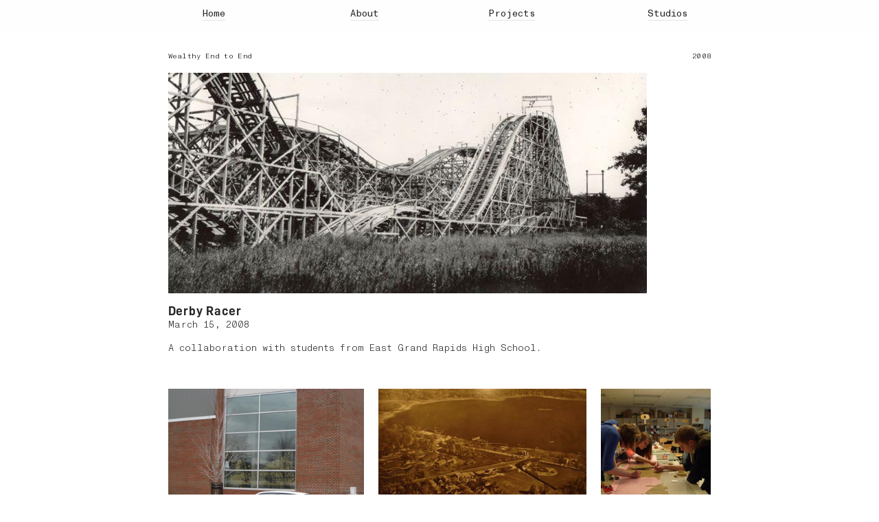

--- FILE ---
content_type: text/html; charset=UTF-8
request_url: https://civicstudio.org/Derby-Racer
body_size: 25673
content:
<!DOCTYPE html>
<!-- 

        Running on cargo.site

-->
<html lang="en" data-predefined-style="true" data-css-presets="true" data-css-preset data-typography-preset>
	<head>
<script>
				var __cargo_context__ = 'live';
				var __cargo_js_ver__ = 'c=3744406473';
				var __cargo_maint__ = false;
				
				
			</script>
					<meta http-equiv="X-UA-Compatible" content="IE=edge,chrome=1">
		<meta http-equiv="Content-Type" content="text/html; charset=utf-8">
		<meta name="viewport" content="initial-scale=1.0, maximum-scale=1.0, user-scalable=no">
		
			<meta name="robots" content="index,follow">
		<title>Derby Racer — Civic Studio</title>
		<meta name="description" content="Wealthy End to End 2008 Derby RacerMarch 15, 2008 A collaboration with students from East Grand Rapids High School. Other projects...">
				<meta name="twitter:card" content="summary_large_image">
		<meta name="twitter:title" content="Derby Racer — Civic Studio">
		<meta name="twitter:description" content="Wealthy End to End 2008 Derby RacerMarch 15, 2008 A collaboration with students from East Grand Rapids High School. Other projects...">
		<meta name="twitter:image" content="https://freight.cargo.site/w/697/i/a33a1bb21d571ffc46a0d338bcdd2392d557672aa2c98c28dead695b548f71be/Pic5derbyracer1955.jpeg">
		<meta property="og:locale" content="en_US">
		<meta property="og:title" content="Derby Racer — Civic Studio">
		<meta property="og:description" content="Wealthy End to End 2008 Derby RacerMarch 15, 2008 A collaboration with students from East Grand Rapids High School. Other projects...">
		<meta property="og:url" content="https://civicstudio.org/Derby-Racer">
		<meta property="og:image" content="https://freight.cargo.site/w/697/i/a33a1bb21d571ffc46a0d338bcdd2392d557672aa2c98c28dead695b548f71be/Pic5derbyracer1955.jpeg">
		<meta property="og:type" content="website">

		<link rel="preconnect" href="https://static.cargo.site" crossorigin>
		<link rel="preconnect" href="https://freight.cargo.site" crossorigin>
				<link rel="preconnect" href="https://type.cargo.site" crossorigin>

		<!--<link rel="preload" href="https://static.cargo.site/assets/social/IconFont-Regular-0.9.3.woff2" as="font" type="font/woff" crossorigin>-->

		

		<link href="https://static.cargo.site/favicon/favicon.ico" rel="shortcut icon">
		<link href="https://civicstudio.org/rss" rel="alternate" type="application/rss+xml" title="Civic Studio feed">

		<link href="https://civicstudio.org/stylesheet?c=3744406473&1657656077" id="member_stylesheet" rel="stylesheet" type="text/css" />
<style id="">@font-face{font-family:Icons;src:url(https://static.cargo.site/assets/social/IconFont-Regular-0.9.3.woff2);unicode-range:U+E000-E15C,U+F0000,U+FE0E}@font-face{font-family:Icons;src:url(https://static.cargo.site/assets/social/IconFont-Regular-0.9.3.woff2);font-weight:240;unicode-range:U+E000-E15C,U+F0000,U+FE0E}@font-face{font-family:Icons;src:url(https://static.cargo.site/assets/social/IconFont-Regular-0.9.3.woff2);unicode-range:U+E000-E15C,U+F0000,U+FE0E;font-weight:400}@font-face{font-family:Icons;src:url(https://static.cargo.site/assets/social/IconFont-Regular-0.9.3.woff2);unicode-range:U+E000-E15C,U+F0000,U+FE0E;font-weight:600}@font-face{font-family:Icons;src:url(https://static.cargo.site/assets/social/IconFont-Regular-0.9.3.woff2);unicode-range:U+E000-E15C,U+F0000,U+FE0E;font-weight:800}@font-face{font-family:Icons;src:url(https://static.cargo.site/assets/social/IconFont-Regular-0.9.3.woff2);unicode-range:U+E000-E15C,U+F0000,U+FE0E;font-style:italic}@font-face{font-family:Icons;src:url(https://static.cargo.site/assets/social/IconFont-Regular-0.9.3.woff2);unicode-range:U+E000-E15C,U+F0000,U+FE0E;font-weight:200;font-style:italic}@font-face{font-family:Icons;src:url(https://static.cargo.site/assets/social/IconFont-Regular-0.9.3.woff2);unicode-range:U+E000-E15C,U+F0000,U+FE0E;font-weight:400;font-style:italic}@font-face{font-family:Icons;src:url(https://static.cargo.site/assets/social/IconFont-Regular-0.9.3.woff2);unicode-range:U+E000-E15C,U+F0000,U+FE0E;font-weight:600;font-style:italic}@font-face{font-family:Icons;src:url(https://static.cargo.site/assets/social/IconFont-Regular-0.9.3.woff2);unicode-range:U+E000-E15C,U+F0000,U+FE0E;font-weight:800;font-style:italic}body.iconfont-loading,body.iconfont-loading *{color:transparent!important}body{-moz-osx-font-smoothing:grayscale;-webkit-font-smoothing:antialiased;-webkit-text-size-adjust:none}body.no-scroll{overflow:hidden}/*!
 * Content
 */.page{word-wrap:break-word}:focus{outline:0}.pointer-events-none{pointer-events:none}.pointer-events-auto{pointer-events:auto}.pointer-events-none .page_content .audio-player,.pointer-events-none .page_content .shop_product,.pointer-events-none .page_content a,.pointer-events-none .page_content audio,.pointer-events-none .page_content button,.pointer-events-none .page_content details,.pointer-events-none .page_content iframe,.pointer-events-none .page_content img,.pointer-events-none .page_content input,.pointer-events-none .page_content video{pointer-events:auto}.pointer-events-none .page_content *>a,.pointer-events-none .page_content>a{position:relative}s *{text-transform:inherit}#toolset{position:fixed;bottom:10px;right:10px;z-index:8}.mobile #toolset,.template_site_inframe #toolset{display:none}#toolset a{display:block;height:24px;width:24px;margin:0;padding:0;text-decoration:none;background:rgba(0,0,0,.2)}#toolset a:hover{background:rgba(0,0,0,.8)}[data-adminview] #toolset a,[data-adminview] #toolset_admin a{background:rgba(0,0,0,.04);pointer-events:none;cursor:default}#toolset_admin a:active{background:rgba(0,0,0,.7)}#toolset_admin a svg>*{transform:scale(1.1) translate(0,-.5px);transform-origin:50% 50%}#toolset_admin a svg{pointer-events:none;width:100%!important;height:auto!important}#following-container{overflow:auto;-webkit-overflow-scrolling:touch}#following-container iframe{height:100%;width:100%;position:absolute;top:0;left:0;right:0;bottom:0}:root{--following-width:-400px;--following-animation-duration:450ms}@keyframes following-open{0%{transform:translateX(0)}100%{transform:translateX(var(--following-width))}}@keyframes following-open-inverse{0%{transform:translateX(0)}100%{transform:translateX(calc(-1 * var(--following-width)))}}@keyframes following-close{0%{transform:translateX(var(--following-width))}100%{transform:translateX(0)}}@keyframes following-close-inverse{0%{transform:translateX(calc(-1 * var(--following-width)))}100%{transform:translateX(0)}}body.animate-left{animation:following-open var(--following-animation-duration);animation-fill-mode:both;animation-timing-function:cubic-bezier(.24,1,.29,1)}#following-container.animate-left{animation:following-close-inverse var(--following-animation-duration);animation-fill-mode:both;animation-timing-function:cubic-bezier(.24,1,.29,1)}#following-container.animate-left #following-frame{animation:following-close var(--following-animation-duration);animation-fill-mode:both;animation-timing-function:cubic-bezier(.24,1,.29,1)}body.animate-right{animation:following-close var(--following-animation-duration);animation-fill-mode:both;animation-timing-function:cubic-bezier(.24,1,.29,1)}#following-container.animate-right{animation:following-open-inverse var(--following-animation-duration);animation-fill-mode:both;animation-timing-function:cubic-bezier(.24,1,.29,1)}#following-container.animate-right #following-frame{animation:following-open var(--following-animation-duration);animation-fill-mode:both;animation-timing-function:cubic-bezier(.24,1,.29,1)}.slick-slider{position:relative;display:block;-moz-box-sizing:border-box;box-sizing:border-box;-webkit-user-select:none;-moz-user-select:none;-ms-user-select:none;user-select:none;-webkit-touch-callout:none;-khtml-user-select:none;-ms-touch-action:pan-y;touch-action:pan-y;-webkit-tap-highlight-color:transparent}.slick-list{position:relative;display:block;overflow:hidden;margin:0;padding:0}.slick-list:focus{outline:0}.slick-list.dragging{cursor:pointer;cursor:hand}.slick-slider .slick-list,.slick-slider .slick-track{transform:translate3d(0,0,0);will-change:transform}.slick-track{position:relative;top:0;left:0;display:block}.slick-track:after,.slick-track:before{display:table;content:'';width:1px;height:1px;margin-top:-1px;margin-left:-1px}.slick-track:after{clear:both}.slick-loading .slick-track{visibility:hidden}.slick-slide{display:none;float:left;height:100%;min-height:1px}[dir=rtl] .slick-slide{float:right}.content .slick-slide img{display:inline-block}.content .slick-slide img:not(.image-zoom){cursor:pointer}.content .scrub .slick-list,.content .scrub .slick-slide img:not(.image-zoom){cursor:ew-resize}body.slideshow-scrub-dragging *{cursor:ew-resize!important}.content .slick-slide img:not([src]),.content .slick-slide img[src='']{width:100%;height:auto}.slick-slide.slick-loading img{display:none}.slick-slide.dragging img{pointer-events:none}.slick-initialized .slick-slide{display:block}.slick-loading .slick-slide{visibility:hidden}.slick-vertical .slick-slide{display:block;height:auto;border:1px solid transparent}.slick-arrow.slick-hidden{display:none}.slick-arrow{position:absolute;z-index:9;width:0;top:0;height:100%;cursor:pointer;will-change:opacity;-webkit-transition:opacity 333ms cubic-bezier(.4,0,.22,1);transition:opacity 333ms cubic-bezier(.4,0,.22,1)}.slick-arrow.hidden{opacity:0}.slick-arrow svg{position:absolute;width:36px;height:36px;top:0;left:0;right:0;bottom:0;margin:auto;transform:translate(.25px,.25px)}.slick-arrow svg.right-arrow{transform:translate(.25px,.25px) scaleX(-1)}.slick-arrow svg:active{opacity:.75}.slick-arrow svg .arrow-shape{fill:none!important;stroke:#fff;stroke-linecap:square}.slick-arrow svg .arrow-outline{fill:none!important;stroke-width:2.5px;stroke:rgba(0,0,0,.6);stroke-linecap:square}.slick-arrow.slick-next{right:0;text-align:right}.slick-next svg,.wallpaper-navigation .slick-next svg{margin-right:10px}.mobile .slick-next svg{margin-right:10px}.slick-arrow.slick-prev{text-align:left}.slick-prev svg,.wallpaper-navigation .slick-prev svg{margin-left:10px}.mobile .slick-prev svg{margin-left:10px}.loading_animation{display:none;vertical-align:middle;z-index:15;line-height:0;pointer-events:none;border-radius:100%}.loading_animation.hidden{display:none}.loading_animation.pulsing{opacity:0;display:inline-block;animation-delay:.1s;-webkit-animation-delay:.1s;-moz-animation-delay:.1s;animation-duration:12s;animation-iteration-count:infinite;animation:fade-pulse-in .5s ease-in-out;-moz-animation:fade-pulse-in .5s ease-in-out;-webkit-animation:fade-pulse-in .5s ease-in-out;-webkit-animation-fill-mode:forwards;-moz-animation-fill-mode:forwards;animation-fill-mode:forwards}.loading_animation.pulsing.no-delay{animation-delay:0s;-webkit-animation-delay:0s;-moz-animation-delay:0s}.loading_animation div{border-radius:100%}.loading_animation div svg{max-width:100%;height:auto}.loading_animation div,.loading_animation div svg{width:20px;height:20px}.loading_animation.full-width svg{width:100%;height:auto}.loading_animation.full-width.big svg{width:100px;height:100px}.loading_animation div svg>*{fill:#ccc}.loading_animation div{-webkit-animation:spin-loading 12s ease-out;-webkit-animation-iteration-count:infinite;-moz-animation:spin-loading 12s ease-out;-moz-animation-iteration-count:infinite;animation:spin-loading 12s ease-out;animation-iteration-count:infinite}.loading_animation.hidden{display:none}[data-backdrop] .loading_animation{position:absolute;top:15px;left:15px;z-index:99}.loading_animation.position-absolute.middle{top:calc(50% - 10px);left:calc(50% - 10px)}.loading_animation.position-absolute.topleft{top:0;left:0}.loading_animation.position-absolute.middleright{top:calc(50% - 10px);right:1rem}.loading_animation.position-absolute.middleleft{top:calc(50% - 10px);left:1rem}.loading_animation.gray div svg>*{fill:#999}.loading_animation.gray-dark div svg>*{fill:#666}.loading_animation.gray-darker div svg>*{fill:#555}.loading_animation.gray-light div svg>*{fill:#ccc}.loading_animation.white div svg>*{fill:rgba(255,255,255,.85)}.loading_animation.blue div svg>*{fill:#698fff}.loading_animation.inline{display:inline-block;margin-bottom:.5ex}.loading_animation.inline.left{margin-right:.5ex}@-webkit-keyframes fade-pulse-in{0%{opacity:0}50%{opacity:.5}100%{opacity:1}}@-moz-keyframes fade-pulse-in{0%{opacity:0}50%{opacity:.5}100%{opacity:1}}@keyframes fade-pulse-in{0%{opacity:0}50%{opacity:.5}100%{opacity:1}}@-webkit-keyframes pulsate{0%{opacity:1}50%{opacity:0}100%{opacity:1}}@-moz-keyframes pulsate{0%{opacity:1}50%{opacity:0}100%{opacity:1}}@keyframes pulsate{0%{opacity:1}50%{opacity:0}100%{opacity:1}}@-webkit-keyframes spin-loading{0%{transform:rotate(0)}9%{transform:rotate(1050deg)}18%{transform:rotate(-1090deg)}20%{transform:rotate(-1080deg)}23%{transform:rotate(-1080deg)}28%{transform:rotate(-1095deg)}29%{transform:rotate(-1065deg)}34%{transform:rotate(-1080deg)}35%{transform:rotate(-1050deg)}40%{transform:rotate(-1065deg)}41%{transform:rotate(-1035deg)}44%{transform:rotate(-1035deg)}47%{transform:rotate(-2160deg)}50%{transform:rotate(-2160deg)}56%{transform:rotate(45deg)}60%{transform:rotate(45deg)}80%{transform:rotate(6120deg)}100%{transform:rotate(0)}}@keyframes spin-loading{0%{transform:rotate(0)}9%{transform:rotate(1050deg)}18%{transform:rotate(-1090deg)}20%{transform:rotate(-1080deg)}23%{transform:rotate(-1080deg)}28%{transform:rotate(-1095deg)}29%{transform:rotate(-1065deg)}34%{transform:rotate(-1080deg)}35%{transform:rotate(-1050deg)}40%{transform:rotate(-1065deg)}41%{transform:rotate(-1035deg)}44%{transform:rotate(-1035deg)}47%{transform:rotate(-2160deg)}50%{transform:rotate(-2160deg)}56%{transform:rotate(45deg)}60%{transform:rotate(45deg)}80%{transform:rotate(6120deg)}100%{transform:rotate(0)}}[grid-row]{align-items:flex-start;box-sizing:border-box;display:-webkit-box;display:-webkit-flex;display:-ms-flexbox;display:flex;-webkit-flex-wrap:wrap;-ms-flex-wrap:wrap;flex-wrap:wrap}[grid-col]{box-sizing:border-box}[grid-row] [grid-col].empty:after{content:"\0000A0";cursor:text}body.mobile[data-adminview=content-editproject] [grid-row] [grid-col].empty:after{display:none}[grid-col=auto]{-webkit-box-flex:1;-webkit-flex:1;-ms-flex:1;flex:1}[grid-col=x12]{width:100%}[grid-col=x11]{width:50%}[grid-col=x10]{width:33.33%}[grid-col=x9]{width:25%}[grid-col=x8]{width:20%}[grid-col=x7]{width:16.666666667%}[grid-col=x6]{width:14.285714286%}[grid-col=x5]{width:12.5%}[grid-col=x4]{width:11.111111111%}[grid-col=x3]{width:10%}[grid-col=x2]{width:9.090909091%}[grid-col=x1]{width:8.333333333%}[grid-col="1"]{width:8.33333%}[grid-col="2"]{width:16.66667%}[grid-col="3"]{width:25%}[grid-col="4"]{width:33.33333%}[grid-col="5"]{width:41.66667%}[grid-col="6"]{width:50%}[grid-col="7"]{width:58.33333%}[grid-col="8"]{width:66.66667%}[grid-col="9"]{width:75%}[grid-col="10"]{width:83.33333%}[grid-col="11"]{width:91.66667%}[grid-col="12"]{width:100%}body.mobile [grid-responsive] [grid-col]{width:100%;-webkit-box-flex:none;-webkit-flex:none;-ms-flex:none;flex:none}[data-ce-host=true][contenteditable=true] [grid-pad]{pointer-events:none}[data-ce-host=true][contenteditable=true] [grid-pad]>*{pointer-events:auto}[grid-pad="0"]{padding:0}[grid-pad="0.25"]{padding:.125rem}[grid-pad="0.5"]{padding:.25rem}[grid-pad="0.75"]{padding:.375rem}[grid-pad="1"]{padding:.5rem}[grid-pad="1.25"]{padding:.625rem}[grid-pad="1.5"]{padding:.75rem}[grid-pad="1.75"]{padding:.875rem}[grid-pad="2"]{padding:1rem}[grid-pad="2.5"]{padding:1.25rem}[grid-pad="3"]{padding:1.5rem}[grid-pad="3.5"]{padding:1.75rem}[grid-pad="4"]{padding:2rem}[grid-pad="5"]{padding:2.5rem}[grid-pad="6"]{padding:3rem}[grid-pad="7"]{padding:3.5rem}[grid-pad="8"]{padding:4rem}[grid-pad="9"]{padding:4.5rem}[grid-pad="10"]{padding:5rem}[grid-gutter="0"]{margin:0}[grid-gutter="0.5"]{margin:-.25rem}[grid-gutter="1"]{margin:-.5rem}[grid-gutter="1.5"]{margin:-.75rem}[grid-gutter="2"]{margin:-1rem}[grid-gutter="2.5"]{margin:-1.25rem}[grid-gutter="3"]{margin:-1.5rem}[grid-gutter="3.5"]{margin:-1.75rem}[grid-gutter="4"]{margin:-2rem}[grid-gutter="5"]{margin:-2.5rem}[grid-gutter="6"]{margin:-3rem}[grid-gutter="7"]{margin:-3.5rem}[grid-gutter="8"]{margin:-4rem}[grid-gutter="10"]{margin:-5rem}[grid-gutter="12"]{margin:-6rem}[grid-gutter="14"]{margin:-7rem}[grid-gutter="16"]{margin:-8rem}[grid-gutter="18"]{margin:-9rem}[grid-gutter="20"]{margin:-10rem}small{max-width:100%;text-decoration:inherit}img:not([src]),img[src='']{outline:1px solid rgba(177,177,177,.4);outline-offset:-1px;content:url([data-uri])}img.image-zoom{cursor:-webkit-zoom-in;cursor:-moz-zoom-in;cursor:zoom-in}#imprimatur{color:#333;font-size:10px;font-family:-apple-system,BlinkMacSystemFont,"Segoe UI",Roboto,Oxygen,Ubuntu,Cantarell,"Open Sans","Helvetica Neue",sans-serif,"Sans Serif",Icons;/*!System*/position:fixed;opacity:.3;right:-28px;bottom:160px;transform:rotate(270deg);-ms-transform:rotate(270deg);-webkit-transform:rotate(270deg);z-index:8;text-transform:uppercase;color:#999;opacity:.5;padding-bottom:2px;text-decoration:none}.mobile #imprimatur{display:none}bodycopy cargo-link a{font-family:-apple-system,BlinkMacSystemFont,"Segoe UI",Roboto,Oxygen,Ubuntu,Cantarell,"Open Sans","Helvetica Neue",sans-serif,"Sans Serif",Icons;/*!System*/font-size:12px;font-style:normal;font-weight:400;transform:rotate(270deg);text-decoration:none;position:fixed!important;right:-27px;bottom:100px;text-decoration:none;letter-spacing:normal;background:0 0;border:0;border-bottom:0;outline:0}/*! PhotoSwipe Default UI CSS by Dmitry Semenov | photoswipe.com | MIT license */.pswp--has_mouse .pswp__button--arrow--left,.pswp--has_mouse .pswp__button--arrow--right,.pswp__ui{visibility:visible}.pswp--minimal--dark .pswp__top-bar,.pswp__button{background:0 0}.pswp,.pswp__bg,.pswp__container,.pswp__img--placeholder,.pswp__zoom-wrap,.quick-view-navigation{-webkit-backface-visibility:hidden}.pswp__button{cursor:pointer;opacity:1;-webkit-appearance:none;transition:opacity .2s;-webkit-box-shadow:none;box-shadow:none}.pswp__button-close>svg{top:10px;right:10px;margin-left:auto}.pswp--touch .quick-view-navigation{display:none}.pswp__ui{-webkit-font-smoothing:auto;opacity:1;z-index:1550}.quick-view-navigation{will-change:opacity;-webkit-transition:opacity 333ms cubic-bezier(.4,0,.22,1);transition:opacity 333ms cubic-bezier(.4,0,.22,1)}.quick-view-navigation .pswp__group .pswp__button{pointer-events:auto}.pswp__button>svg{position:absolute;width:36px;height:36px}.quick-view-navigation .pswp__group:active svg{opacity:.75}.pswp__button svg .shape-shape{fill:#fff}.pswp__button svg .shape-outline{fill:#000}.pswp__button-prev>svg{top:0;bottom:0;left:10px;margin:auto}.pswp__button-next>svg{top:0;bottom:0;right:10px;margin:auto}.quick-view-navigation .pswp__group .pswp__button-prev{position:absolute;left:0;top:0;width:0;height:100%}.quick-view-navigation .pswp__group .pswp__button-next{position:absolute;right:0;top:0;width:0;height:100%}.quick-view-navigation .close-button,.quick-view-navigation .left-arrow,.quick-view-navigation .right-arrow{transform:translate(.25px,.25px)}.quick-view-navigation .right-arrow{transform:translate(.25px,.25px) scaleX(-1)}.pswp__button svg .shape-outline{fill:transparent!important;stroke:#000;stroke-width:2.5px;stroke-linecap:square}.pswp__button svg .shape-shape{fill:transparent!important;stroke:#fff;stroke-width:1.5px;stroke-linecap:square}.pswp__bg,.pswp__scroll-wrap,.pswp__zoom-wrap{width:100%;position:absolute}.quick-view-navigation .pswp__group .pswp__button-close{margin:0}.pswp__container,.pswp__item,.pswp__zoom-wrap{right:0;bottom:0;top:0;position:absolute;left:0}.pswp__ui--hidden .pswp__button{opacity:.001}.pswp__ui--hidden .pswp__button,.pswp__ui--hidden .pswp__button *{pointer-events:none}.pswp .pswp__ui.pswp__ui--displaynone{display:none}.pswp__element--disabled{display:none!important}/*! PhotoSwipe main CSS by Dmitry Semenov | photoswipe.com | MIT license */.pswp{position:fixed;display:none;height:100%;width:100%;top:0;left:0;right:0;bottom:0;margin:auto;-ms-touch-action:none;touch-action:none;z-index:9999999;-webkit-text-size-adjust:100%;line-height:initial;letter-spacing:initial;outline:0}.pswp img{max-width:none}.pswp--zoom-disabled .pswp__img{cursor:default!important}.pswp--animate_opacity{opacity:.001;will-change:opacity;-webkit-transition:opacity 333ms cubic-bezier(.4,0,.22,1);transition:opacity 333ms cubic-bezier(.4,0,.22,1)}.pswp--open{display:block}.pswp--zoom-allowed .pswp__img{cursor:-webkit-zoom-in;cursor:-moz-zoom-in;cursor:zoom-in}.pswp--zoomed-in .pswp__img{cursor:-webkit-grab;cursor:-moz-grab;cursor:grab}.pswp--dragging .pswp__img{cursor:-webkit-grabbing;cursor:-moz-grabbing;cursor:grabbing}.pswp__bg{left:0;top:0;height:100%;opacity:0;transform:translateZ(0);will-change:opacity}.pswp__scroll-wrap{left:0;top:0;height:100%}.pswp__container,.pswp__zoom-wrap{-ms-touch-action:none;touch-action:none}.pswp__container,.pswp__img{-webkit-user-select:none;-moz-user-select:none;-ms-user-select:none;user-select:none;-webkit-tap-highlight-color:transparent;-webkit-touch-callout:none}.pswp__zoom-wrap{-webkit-transform-origin:left top;-ms-transform-origin:left top;transform-origin:left top;-webkit-transition:-webkit-transform 222ms cubic-bezier(.4,0,.22,1);transition:transform 222ms cubic-bezier(.4,0,.22,1)}.pswp__bg{-webkit-transition:opacity 222ms cubic-bezier(.4,0,.22,1);transition:opacity 222ms cubic-bezier(.4,0,.22,1)}.pswp--animated-in .pswp__bg,.pswp--animated-in .pswp__zoom-wrap{-webkit-transition:none;transition:none}.pswp--hide-overflow .pswp__scroll-wrap,.pswp--hide-overflow.pswp{overflow:hidden}.pswp__img{position:absolute;width:auto;height:auto;top:0;left:0}.pswp__img--placeholder--blank{background:#222}.pswp--ie .pswp__img{width:100%!important;height:auto!important;left:0;top:0}.pswp__ui--idle{opacity:0}.pswp__error-msg{position:absolute;left:0;top:50%;width:100%;text-align:center;font-size:14px;line-height:16px;margin-top:-8px;color:#ccc}.pswp__error-msg a{color:#ccc;text-decoration:underline}.pswp__error-msg{font-family:-apple-system,BlinkMacSystemFont,"Segoe UI",Roboto,Oxygen,Ubuntu,Cantarell,"Open Sans","Helvetica Neue",sans-serif}.quick-view.mouse-down .iframe-item{pointer-events:none!important}.quick-view-caption-positioner{pointer-events:none;width:100%;height:100%}.quick-view-caption-wrapper{margin:auto;position:absolute;bottom:0;left:0;right:0}.quick-view-horizontal-align-left .quick-view-caption-wrapper{margin-left:0}.quick-view-horizontal-align-right .quick-view-caption-wrapper{margin-right:0}[data-quick-view-caption]{transition:.1s opacity ease-in-out;position:absolute;bottom:0;left:0;right:0}.quick-view-horizontal-align-left [data-quick-view-caption]{text-align:left}.quick-view-horizontal-align-right [data-quick-view-caption]{text-align:right}.quick-view-caption{transition:.1s opacity ease-in-out}.quick-view-caption>*{display:inline-block}.quick-view-caption *{pointer-events:auto}.quick-view-caption.hidden{opacity:0}.shop_product .dropdown_wrapper{flex:0 0 100%;position:relative}.shop_product select{appearance:none;-moz-appearance:none;-webkit-appearance:none;outline:0;-webkit-font-smoothing:antialiased;-moz-osx-font-smoothing:grayscale;cursor:pointer;border-radius:0;white-space:nowrap;overflow:hidden!important;text-overflow:ellipsis}.shop_product select.dropdown::-ms-expand{display:none}.shop_product a{cursor:pointer;border-bottom:none;text-decoration:none}.shop_product a.out-of-stock{pointer-events:none}body.audio-player-dragging *{cursor:ew-resize!important}.audio-player{display:inline-flex;flex:1 0 calc(100% - 2px);width:calc(100% - 2px)}.audio-player .button{height:100%;flex:0 0 3.3rem;display:flex}.audio-player .separator{left:3.3rem;height:100%}.audio-player .buffer{width:0%;height:100%;transition:left .3s linear,width .3s linear}.audio-player.seeking .buffer{transition:left 0s,width 0s}.audio-player.seeking{user-select:none;-webkit-user-select:none;cursor:ew-resize}.audio-player.seeking *{user-select:none;-webkit-user-select:none;cursor:ew-resize}.audio-player .bar{overflow:hidden;display:flex;justify-content:space-between;align-content:center;flex-grow:1}.audio-player .progress{width:0%;height:100%;transition:width .3s linear}.audio-player.seeking .progress{transition:width 0s}.audio-player .pause,.audio-player .play{cursor:pointer;height:100%}.audio-player .note-icon{margin:auto 0;order:2;flex:0 1 auto}.audio-player .title{white-space:nowrap;overflow:hidden;text-overflow:ellipsis;pointer-events:none;user-select:none;padding:.5rem 0 .5rem 1rem;margin:auto auto auto 0;flex:0 3 auto;min-width:0;width:100%}.audio-player .total-time{flex:0 1 auto;margin:auto 0}.audio-player .current-time,.audio-player .play-text{flex:0 1 auto;margin:auto 0}.audio-player .stream-anim{user-select:none;margin:auto auto auto 0}.audio-player .stream-anim span{display:inline-block}.audio-player .buffer,.audio-player .current-time,.audio-player .note-svg,.audio-player .play-text,.audio-player .separator,.audio-player .total-time{user-select:none;pointer-events:none}.audio-player .buffer,.audio-player .play-text,.audio-player .progress{position:absolute}.audio-player,.audio-player .bar,.audio-player .button,.audio-player .current-time,.audio-player .note-icon,.audio-player .pause,.audio-player .play,.audio-player .total-time{position:relative}body.mobile .audio-player,body.mobile .audio-player *{-webkit-touch-callout:none}#standalone-admin-frame{border:0;width:400px;position:absolute;right:0;top:0;height:100vh;z-index:99}body[standalone-admin=true] #standalone-admin-frame{transform:translate(0,0)}body[standalone-admin=true] .main_container{width:calc(100% - 400px)}body[standalone-admin=false] #standalone-admin-frame{transform:translate(100%,0)}body[standalone-admin=false] .main_container{width:100%}.toggle_standaloneAdmin{position:fixed;top:0;right:400px;height:40px;width:40px;z-index:999;cursor:pointer;background-color:rgba(0,0,0,.4)}.toggle_standaloneAdmin:active{opacity:.7}body[standalone-admin=false] .toggle_standaloneAdmin{right:0}.toggle_standaloneAdmin *{color:#fff;fill:#fff}.toggle_standaloneAdmin svg{padding:6px;width:100%;height:100%;opacity:.85}body[standalone-admin=false] .toggle_standaloneAdmin #close,body[standalone-admin=true] .toggle_standaloneAdmin #backdropsettings{display:none}.toggle_standaloneAdmin>div{width:100%;height:100%}#admin_toggle_button{position:fixed;top:50%;transform:translate(0,-50%);right:400px;height:36px;width:12px;z-index:999;cursor:pointer;background-color:rgba(0,0,0,.09);padding-left:2px;margin-right:5px}#admin_toggle_button .bar{content:'';background:rgba(0,0,0,.09);position:fixed;width:5px;bottom:0;top:0;z-index:10}#admin_toggle_button:active{background:rgba(0,0,0,.065)}#admin_toggle_button *{color:#fff;fill:#fff}#admin_toggle_button svg{padding:0;width:16px;height:36px;margin-left:1px;opacity:1}#admin_toggle_button svg *{fill:#fff;opacity:1}#admin_toggle_button[data-state=closed] .toggle_admin_close{display:none}#admin_toggle_button[data-state=closed],#admin_toggle_button[data-state=closed] .toggle_admin_open{width:20px;cursor:pointer;margin:0}#admin_toggle_button[data-state=closed] svg{margin-left:2px}#admin_toggle_button[data-state=open] .toggle_admin_open{display:none}select,select *{text-rendering:auto!important}b b{font-weight:inherit}*{-webkit-box-sizing:border-box;-moz-box-sizing:border-box;box-sizing:border-box}customhtml>*{position:relative;z-index:10}body,html{min-height:100vh;margin:0;padding:0}html{touch-action:manipulation;position:relative;background-color:#fff}.main_container{min-height:100vh;width:100%;overflow:hidden}.container{display:-webkit-box;display:-webkit-flex;display:-moz-box;display:-ms-flexbox;display:flex;-webkit-flex-wrap:wrap;-moz-flex-wrap:wrap;-ms-flex-wrap:wrap;flex-wrap:wrap;max-width:100%;width:100%;overflow:visible}.container{align-items:flex-start;-webkit-align-items:flex-start}.page{z-index:2}.page ul li>text-limit{display:block}.content,.content_container,.pinned{-webkit-flex:1 0 auto;-moz-flex:1 0 auto;-ms-flex:1 0 auto;flex:1 0 auto;max-width:100%}.content_container{width:100%}.content_container.full_height{min-height:100vh}.page_background{position:absolute;top:0;left:0;width:100%;height:100%}.page_container{position:relative;overflow:visible;width:100%}.backdrop{position:absolute;top:0;z-index:1;width:100%;height:100%;max-height:100vh}.backdrop>div{position:absolute;top:0;left:0;width:100%;height:100%;-webkit-backface-visibility:hidden;backface-visibility:hidden;transform:translate3d(0,0,0);contain:strict}[data-backdrop].backdrop>div[data-overflowing]{max-height:100vh;position:absolute;top:0;left:0}body.mobile [split-responsive]{display:flex;flex-direction:column}body.mobile [split-responsive] .container{width:100%;order:2}body.mobile [split-responsive] .backdrop{position:relative;height:50vh;width:100%;order:1}body.mobile [split-responsive] [data-auxiliary].backdrop{position:absolute;height:50vh;width:100%;order:1}.page{position:relative;z-index:2}img[data-align=left]{float:left}img[data-align=right]{float:right}[data-rotation]{transform-origin:center center}.content .page_content:not([contenteditable=true]) [data-draggable]{pointer-events:auto!important;backface-visibility:hidden}.preserve-3d{-moz-transform-style:preserve-3d;transform-style:preserve-3d}.content .page_content:not([contenteditable=true]) [data-draggable] iframe{pointer-events:none!important}.dragging-active iframe{pointer-events:none!important}.content .page_content:not([contenteditable=true]) [data-draggable]:active{opacity:1}.content .scroll-transition-fade{transition:transform 1s ease-in-out,opacity .8s ease-in-out}.content .scroll-transition-fade.below-viewport{opacity:0;transform:translateY(40px)}.mobile.full_width .page_container:not([split-layout]) .container_width{width:100%}[data-view=pinned_bottom] .bottom_pin_invisibility{visibility:hidden}.pinned{position:relative;width:100%}.pinned .page_container.accommodate:not(.fixed):not(.overlay){z-index:2}.pinned .page_container.overlay{position:absolute;z-index:4}.pinned .page_container.overlay.fixed{position:fixed}.pinned .page_container.overlay.fixed .page{max-height:100vh;-webkit-overflow-scrolling:touch}.pinned .page_container.overlay.fixed .page.allow-scroll{overflow-y:auto;overflow-x:hidden}.pinned .page_container.overlay.fixed .page.allow-scroll{align-items:flex-start;-webkit-align-items:flex-start}.pinned .page_container .page.allow-scroll::-webkit-scrollbar{width:0;background:0 0;display:none}.pinned.pinned_top .page_container.overlay{left:0;top:0}.pinned.pinned_bottom .page_container.overlay{left:0;bottom:0}div[data-container=set]:empty{margin-top:1px}.thumbnails{position:relative;z-index:1}[thumbnails=grid]{align-items:baseline}[thumbnails=justify] .thumbnail{box-sizing:content-box}[thumbnails][data-padding-zero] .thumbnail{margin-bottom:-1px}[thumbnails=montessori] .thumbnail{pointer-events:auto;position:absolute}[thumbnails] .thumbnail>a{display:block;text-decoration:none}[thumbnails=montessori]{height:0}[thumbnails][data-resizing],[thumbnails][data-resizing] *{cursor:nwse-resize}[thumbnails] .thumbnail .resize-handle{cursor:nwse-resize;width:26px;height:26px;padding:5px;position:absolute;opacity:.75;right:-1px;bottom:-1px;z-index:100}[thumbnails][data-resizing] .resize-handle{display:none}[thumbnails] .thumbnail .resize-handle svg{position:absolute;top:0;left:0}[thumbnails] .thumbnail .resize-handle:hover{opacity:1}[data-can-move].thumbnail .resize-handle svg .resize_path_outline{fill:#fff}[data-can-move].thumbnail .resize-handle svg .resize_path{fill:#000}[thumbnails=montessori] .thumbnail_sizer{height:0;width:100%;position:relative;padding-bottom:100%;pointer-events:none}[thumbnails] .thumbnail img{display:block;min-height:3px;margin-bottom:0}[thumbnails] .thumbnail img:not([src]),img[src=""]{margin:0!important;width:100%;min-height:3px;height:100%!important;position:absolute}[aspect-ratio="1x1"].thumb_image{height:0;padding-bottom:100%;overflow:hidden}[aspect-ratio="4x3"].thumb_image{height:0;padding-bottom:75%;overflow:hidden}[aspect-ratio="16x9"].thumb_image{height:0;padding-bottom:56.25%;overflow:hidden}[thumbnails] .thumb_image{width:100%;position:relative}[thumbnails][thumbnail-vertical-align=top]{align-items:flex-start}[thumbnails][thumbnail-vertical-align=middle]{align-items:center}[thumbnails][thumbnail-vertical-align=bottom]{align-items:baseline}[thumbnails][thumbnail-horizontal-align=left]{justify-content:flex-start}[thumbnails][thumbnail-horizontal-align=middle]{justify-content:center}[thumbnails][thumbnail-horizontal-align=right]{justify-content:flex-end}.thumb_image.default_image>svg{position:absolute;top:0;left:0;bottom:0;right:0;width:100%;height:100%}.thumb_image.default_image{outline:1px solid #ccc;outline-offset:-1px;position:relative}.mobile.full_width [data-view=Thumbnail] .thumbnails_width{width:100%}.content [data-draggable] a:active,.content [data-draggable] img:active{opacity:initial}.content .draggable-dragging{opacity:initial}[data-draggable].draggable_visible{visibility:visible}[data-draggable].draggable_hidden{visibility:hidden}.gallery_card [data-draggable],.marquee [data-draggable]{visibility:inherit}[data-draggable]{visibility:visible;background-color:rgba(0,0,0,.003)}#site_menu_panel_container .image-gallery:not(.initialized){height:0;padding-bottom:100%;min-height:initial}.image-gallery:not(.initialized){min-height:100vh;visibility:hidden;width:100%}.image-gallery .gallery_card img{display:block;width:100%;height:auto}.image-gallery .gallery_card{transform-origin:center}.image-gallery .gallery_card.dragging{opacity:.1;transform:initial!important}.image-gallery:not([image-gallery=slideshow]) .gallery_card iframe:only-child,.image-gallery:not([image-gallery=slideshow]) .gallery_card video:only-child{width:100%;height:100%;top:0;left:0;position:absolute}.image-gallery[image-gallery=slideshow] .gallery_card video[muted][autoplay]:not([controls]),.image-gallery[image-gallery=slideshow] .gallery_card video[muted][data-autoplay]:not([controls]){pointer-events:none}.image-gallery [image-gallery-pad="0"] video:only-child{object-fit:cover;height:calc(100% + 1px)}div.image-gallery>a,div.image-gallery>iframe,div.image-gallery>img,div.image-gallery>video{display:none}[image-gallery-row]{align-items:flex-start;box-sizing:border-box;display:-webkit-box;display:-webkit-flex;display:-ms-flexbox;display:flex;-webkit-flex-wrap:wrap;-ms-flex-wrap:wrap;flex-wrap:wrap}.image-gallery .gallery_card_image{width:100%;position:relative}[data-predefined-style=true] .image-gallery a.gallery_card{display:block;border:none}[image-gallery-col]{box-sizing:border-box}[image-gallery-col=x12]{width:100%}[image-gallery-col=x11]{width:50%}[image-gallery-col=x10]{width:33.33%}[image-gallery-col=x9]{width:25%}[image-gallery-col=x8]{width:20%}[image-gallery-col=x7]{width:16.666666667%}[image-gallery-col=x6]{width:14.285714286%}[image-gallery-col=x5]{width:12.5%}[image-gallery-col=x4]{width:11.111111111%}[image-gallery-col=x3]{width:10%}[image-gallery-col=x2]{width:9.090909091%}[image-gallery-col=x1]{width:8.333333333%}.content .page_content [image-gallery-pad].image-gallery{pointer-events:none}.content .page_content [image-gallery-pad].image-gallery .gallery_card_image>*,.content .page_content [image-gallery-pad].image-gallery .gallery_image_caption{pointer-events:auto}.content .page_content [image-gallery-pad="0"]{padding:0}.content .page_content [image-gallery-pad="0.25"]{padding:.125rem}.content .page_content [image-gallery-pad="0.5"]{padding:.25rem}.content .page_content [image-gallery-pad="0.75"]{padding:.375rem}.content .page_content [image-gallery-pad="1"]{padding:.5rem}.content .page_content [image-gallery-pad="1.25"]{padding:.625rem}.content .page_content [image-gallery-pad="1.5"]{padding:.75rem}.content .page_content [image-gallery-pad="1.75"]{padding:.875rem}.content .page_content [image-gallery-pad="2"]{padding:1rem}.content .page_content [image-gallery-pad="2.5"]{padding:1.25rem}.content .page_content [image-gallery-pad="3"]{padding:1.5rem}.content .page_content [image-gallery-pad="3.5"]{padding:1.75rem}.content .page_content [image-gallery-pad="4"]{padding:2rem}.content .page_content [image-gallery-pad="5"]{padding:2.5rem}.content .page_content [image-gallery-pad="6"]{padding:3rem}.content .page_content [image-gallery-pad="7"]{padding:3.5rem}.content .page_content [image-gallery-pad="8"]{padding:4rem}.content .page_content [image-gallery-pad="9"]{padding:4.5rem}.content .page_content [image-gallery-pad="10"]{padding:5rem}.content .page_content [image-gallery-gutter="0"]{margin:0}.content .page_content [image-gallery-gutter="0.5"]{margin:-.25rem}.content .page_content [image-gallery-gutter="1"]{margin:-.5rem}.content .page_content [image-gallery-gutter="1.5"]{margin:-.75rem}.content .page_content [image-gallery-gutter="2"]{margin:-1rem}.content .page_content [image-gallery-gutter="2.5"]{margin:-1.25rem}.content .page_content [image-gallery-gutter="3"]{margin:-1.5rem}.content .page_content [image-gallery-gutter="3.5"]{margin:-1.75rem}.content .page_content [image-gallery-gutter="4"]{margin:-2rem}.content .page_content [image-gallery-gutter="5"]{margin:-2.5rem}.content .page_content [image-gallery-gutter="6"]{margin:-3rem}.content .page_content [image-gallery-gutter="7"]{margin:-3.5rem}.content .page_content [image-gallery-gutter="8"]{margin:-4rem}.content .page_content [image-gallery-gutter="10"]{margin:-5rem}.content .page_content [image-gallery-gutter="12"]{margin:-6rem}.content .page_content [image-gallery-gutter="14"]{margin:-7rem}.content .page_content [image-gallery-gutter="16"]{margin:-8rem}.content .page_content [image-gallery-gutter="18"]{margin:-9rem}.content .page_content [image-gallery-gutter="20"]{margin:-10rem}[image-gallery=slideshow]:not(.initialized)>*{min-height:1px;opacity:0;min-width:100%}[image-gallery=slideshow][data-constrained-by=height] [image-gallery-vertical-align].slick-track{align-items:flex-start}[image-gallery=slideshow] img.image-zoom:active{opacity:initial}[image-gallery=slideshow].slick-initialized .gallery_card{pointer-events:none}[image-gallery=slideshow].slick-initialized .gallery_card.slick-current{pointer-events:auto}[image-gallery=slideshow] .gallery_card:not(.has_caption){line-height:0}.content .page_content [image-gallery=slideshow].image-gallery>*{pointer-events:auto}.content [image-gallery=slideshow].image-gallery.slick-initialized .gallery_card{overflow:hidden;margin:0;display:flex;flex-flow:row wrap;flex-shrink:0}.content [image-gallery=slideshow].image-gallery.slick-initialized .gallery_card.slick-current{overflow:visible}[image-gallery=slideshow] .gallery_image_caption{opacity:1;transition:opacity .3s;-webkit-transition:opacity .3s;width:100%;margin-left:auto;margin-right:auto;clear:both}[image-gallery-horizontal-align=left] .gallery_image_caption{text-align:left}[image-gallery-horizontal-align=middle] .gallery_image_caption{text-align:center}[image-gallery-horizontal-align=right] .gallery_image_caption{text-align:right}[image-gallery=slideshow][data-slideshow-in-transition] .gallery_image_caption{opacity:0;transition:opacity .3s;-webkit-transition:opacity .3s}[image-gallery=slideshow] .gallery_card_image{width:initial;margin:0;display:inline-block}[image-gallery=slideshow] .gallery_card img{margin:0;display:block}[image-gallery=slideshow][data-exploded]{align-items:flex-start;box-sizing:border-box;display:-webkit-box;display:-webkit-flex;display:-ms-flexbox;display:flex;-webkit-flex-wrap:wrap;-ms-flex-wrap:wrap;flex-wrap:wrap;justify-content:flex-start;align-content:flex-start}[image-gallery=slideshow][data-exploded] .gallery_card{padding:1rem;width:16.666%}[image-gallery=slideshow][data-exploded] .gallery_card_image{height:0;display:block;width:100%}[image-gallery=grid]{align-items:baseline}[image-gallery=grid] .gallery_card.has_caption .gallery_card_image{display:block}[image-gallery=grid] [image-gallery-pad="0"].gallery_card{margin-bottom:-1px}[image-gallery=grid] .gallery_card img{margin:0}[image-gallery=columns] .gallery_card img{margin:0}[image-gallery=justify]{align-items:flex-start}[image-gallery=justify] .gallery_card img{margin:0}[image-gallery=montessori][image-gallery-row]{display:block}[image-gallery=montessori] a.gallery_card,[image-gallery=montessori] div.gallery_card{position:absolute;pointer-events:auto}[image-gallery=montessori][data-can-move] .gallery_card,[image-gallery=montessori][data-can-move] .gallery_card .gallery_card_image,[image-gallery=montessori][data-can-move] .gallery_card .gallery_card_image>*{cursor:move}[image-gallery=montessori]{position:relative;height:0}[image-gallery=freeform] .gallery_card{position:relative}[image-gallery=freeform] [image-gallery-pad="0"].gallery_card{margin-bottom:-1px}[image-gallery-vertical-align]{display:flex;flex-flow:row wrap}[image-gallery-vertical-align].slick-track{display:flex;flex-flow:row nowrap}.image-gallery .slick-list{margin-bottom:-.3px}[image-gallery-vertical-align=top]{align-content:flex-start;align-items:flex-start}[image-gallery-vertical-align=middle]{align-items:center;align-content:center}[image-gallery-vertical-align=bottom]{align-content:flex-end;align-items:flex-end}[image-gallery-horizontal-align=left]{justify-content:flex-start}[image-gallery-horizontal-align=middle]{justify-content:center}[image-gallery-horizontal-align=right]{justify-content:flex-end}.image-gallery[data-resizing],.image-gallery[data-resizing] *{cursor:nwse-resize!important}.image-gallery .gallery_card .resize-handle,.image-gallery .gallery_card .resize-handle *{cursor:nwse-resize!important}.image-gallery .gallery_card .resize-handle{width:26px;height:26px;padding:5px;position:absolute;opacity:.75;right:-1px;bottom:-1px;z-index:10}.image-gallery[data-resizing] .resize-handle{display:none}.image-gallery .gallery_card .resize-handle svg{cursor:nwse-resize!important;position:absolute;top:0;left:0}.image-gallery .gallery_card .resize-handle:hover{opacity:1}[data-can-move].gallery_card .resize-handle svg .resize_path_outline{fill:#fff}[data-can-move].gallery_card .resize-handle svg .resize_path{fill:#000}[image-gallery=montessori] .thumbnail_sizer{height:0;width:100%;position:relative;padding-bottom:100%;pointer-events:none}#site_menu_button{display:block;text-decoration:none;pointer-events:auto;z-index:9;vertical-align:top;cursor:pointer;box-sizing:content-box;font-family:Icons}#site_menu_button.custom_icon{padding:0;line-height:0}#site_menu_button.custom_icon img{width:100%;height:auto}#site_menu_wrapper.disabled #site_menu_button{display:none}#site_menu_wrapper.mobile_only #site_menu_button{display:none}body.mobile #site_menu_wrapper.mobile_only:not(.disabled) #site_menu_button:not(.active){display:block}#site_menu_panel_container[data-type=cargo_menu] #site_menu_panel{display:block;position:fixed;top:0;right:0;bottom:0;left:0;z-index:10;cursor:default}.site_menu{pointer-events:auto;position:absolute;z-index:11;top:0;bottom:0;line-height:0;max-width:400px;min-width:300px;font-size:20px;text-align:left;background:rgba(20,20,20,.95);padding:20px 30px 90px 30px;overflow-y:auto;overflow-x:hidden;display:-webkit-box;display:-webkit-flex;display:-ms-flexbox;display:flex;-webkit-box-orient:vertical;-webkit-box-direction:normal;-webkit-flex-direction:column;-ms-flex-direction:column;flex-direction:column;-webkit-box-pack:start;-webkit-justify-content:flex-start;-ms-flex-pack:start;justify-content:flex-start}body.mobile #site_menu_wrapper .site_menu{-webkit-overflow-scrolling:touch;min-width:auto;max-width:100%;width:100%;padding:20px}#site_menu_wrapper[data-sitemenu-position=bottom-left] #site_menu,#site_menu_wrapper[data-sitemenu-position=top-left] #site_menu{left:0}#site_menu_wrapper[data-sitemenu-position=bottom-right] #site_menu,#site_menu_wrapper[data-sitemenu-position=top-right] #site_menu{right:0}#site_menu_wrapper[data-type=page] .site_menu{right:0;left:0;width:100%;padding:0;margin:0;background:0 0}.site_menu_wrapper.open .site_menu{display:block}.site_menu div{display:block}.site_menu a{text-decoration:none;display:inline-block;color:rgba(255,255,255,.75);max-width:100%;overflow:hidden;white-space:nowrap;text-overflow:ellipsis;line-height:1.4}.site_menu div a.active{color:rgba(255,255,255,.4)}.site_menu div.set-link>a{font-weight:700}.site_menu div.hidden{display:none}.site_menu .close{display:block;position:absolute;top:0;right:10px;font-size:60px;line-height:50px;font-weight:200;color:rgba(255,255,255,.4);cursor:pointer;user-select:none}#site_menu_panel_container .page_container{position:relative;overflow:hidden;background:0 0;z-index:2}#site_menu_panel_container .site_menu_page_wrapper{position:fixed;top:0;left:0;overflow-y:auto;-webkit-overflow-scrolling:touch;height:100%;width:100%;z-index:100}#site_menu_panel_container .site_menu_page_wrapper .backdrop{pointer-events:none}#site_menu_panel_container #site_menu_page_overlay{position:fixed;top:0;right:0;bottom:0;left:0;cursor:default;z-index:1}#shop_button{display:block;text-decoration:none;pointer-events:auto;z-index:9;vertical-align:top;cursor:pointer;box-sizing:content-box;font-family:Icons}#shop_button.custom_icon{padding:0;line-height:0}#shop_button.custom_icon img{width:100%;height:auto}#shop_button.disabled{display:none}.loading[data-loading]{display:none;position:fixed;bottom:8px;left:8px;z-index:100}.new_site_button_wrapper{font-size:1.8rem;font-weight:400;color:rgba(0,0,0,.85);font-family:-apple-system,BlinkMacSystemFont,'Segoe UI',Roboto,Oxygen,Ubuntu,Cantarell,'Open Sans','Helvetica Neue',sans-serif,'Sans Serif',Icons;font-style:normal;line-height:1.4;color:#fff;position:fixed;bottom:0;right:0;z-index:999}body.template_site #toolset{display:none!important}body.mobile .new_site_button{display:none}.new_site_button{display:flex;height:44px;cursor:pointer}.new_site_button .plus{width:44px;height:100%}.new_site_button .plus svg{width:100%;height:100%}.new_site_button .plus svg line{stroke:#000;stroke-width:2px}.new_site_button .plus:after,.new_site_button .plus:before{content:'';width:30px;height:2px}.new_site_button .text{background:#0fce83;display:none;padding:7.5px 15px 7.5px 15px;height:100%;font-size:20px;color:#222}.new_site_button:active{opacity:.8}.new_site_button.show_full .text{display:block}.new_site_button.show_full .plus{display:none}html:not(.admin-wrapper) .template_site #confirm_modal [data-progress] .progress-indicator:after{content:'Generating Site...';padding:7.5px 15px;right:-200px;color:#000}bodycopy svg.marker-overlay,bodycopy svg.marker-overlay *{transform-origin:0 0;-webkit-transform-origin:0 0;box-sizing:initial}bodycopy svg#svgroot{box-sizing:initial}bodycopy svg.marker-overlay{padding:inherit;position:absolute;left:0;top:0;width:100%;height:100%;min-height:1px;overflow:visible;pointer-events:none;z-index:999}bodycopy svg.marker-overlay *{pointer-events:initial}bodycopy svg.marker-overlay text{letter-spacing:initial}bodycopy svg.marker-overlay a{cursor:pointer}.marquee:not(.torn-down){overflow:hidden;width:100%;position:relative;padding-bottom:.25em;padding-top:.25em;margin-bottom:-.25em;margin-top:-.25em;contain:layout}.marquee .marquee_contents{will-change:transform;display:flex;flex-direction:column}.marquee[behavior][direction].torn-down{white-space:normal}.marquee[behavior=bounce] .marquee_contents{display:block;float:left;clear:both}.marquee[behavior=bounce] .marquee_inner{display:block}.marquee[behavior=bounce][direction=vertical] .marquee_contents{width:100%}.marquee[behavior=bounce][direction=diagonal] .marquee_inner:last-child,.marquee[behavior=bounce][direction=vertical] .marquee_inner:last-child{position:relative;visibility:hidden}.marquee[behavior=bounce][direction=horizontal],.marquee[behavior=scroll][direction=horizontal]{white-space:pre}.marquee[behavior=scroll][direction=horizontal] .marquee_contents{display:inline-flex;white-space:nowrap;min-width:100%}.marquee[behavior=scroll][direction=horizontal] .marquee_inner{min-width:100%}.marquee[behavior=scroll] .marquee_inner:first-child{will-change:transform;position:absolute;width:100%;top:0;left:0}.cycle{display:none}</style>
<script type="text/json" data-set="defaults" >{"current_offset":0,"current_page":1,"cargo_url":"civicstudio","is_domain":true,"is_mobile":false,"is_tablet":false,"is_phone":false,"api_path":"https:\/\/civicstudio.org\/_api","is_editor":false,"is_template":false,"is_direct_link":true,"direct_link_pid":24295621}</script>
<script type="text/json" data-set="DisplayOptions" >{"user_id":1335954,"pagination_count":24,"title_in_project":true,"disable_project_scroll":false,"learning_cargo_seen":true,"resource_url":null,"use_sets":null,"sets_are_clickable":null,"set_links_position":null,"sticky_pages":null,"total_projects":0,"slideshow_responsive":false,"slideshow_thumbnails_header":true,"layout_options":{"content_position":"center_cover","content_width":"66","content_margin":"5","main_margin":"2.6","text_alignment":"text_left","vertical_position":"vertical_top","bgcolor":"rgb(255, 255, 255)","WebFontConfig":{"cargo":{"families":{"Monument Grotesk Mono":{"variants":["n2","i2","n3","i3","n4","i4","n5","i5","n7","i7","n8","i8","n9","i9"]},"Monument Grotesk Mono Variable":{"variants":["n2","n3","n4","n5","n7","n8","n9","i4"]},"D-DIN":{"variants":["n4","i4","n7"]},"Monument Grotesk Semi-Mono Variable":{"variants":["n2","n3","n4","n5","n7","n8","n9","i4"]},"Diatype":{"variants":["n2","i2","n3","i3","n4","i4","n5","i5","n7","i7"]}}},"system":{"families":{"-apple-system":{"variants":["n4"]}}}},"links_orientation":"links_horizontal","viewport_size":"phone","mobile_zoom":"20","mobile_view":"desktop","mobile_padding":"-2.5","mobile_formatting":false,"width_unit":"rem","text_width":"66","is_feed":false,"limit_vertical_images":true,"image_zoom":true,"mobile_images_full_width":true,"responsive_columns":"1","responsive_thumbnails_padding":"0.7","enable_sitemenu":false,"sitemenu_mobileonly":false,"menu_position":"top-left","sitemenu_option":"cargo_menu","responsive_row_height":"75","advanced_padding_enabled":false,"main_margin_top":"2.6","main_margin_right":"2.6","main_margin_bottom":"2.6","main_margin_left":"2.6","mobile_pages_full_width":true,"scroll_transition":false,"image_full_zoom":false,"quick_view_height":"100","quick_view_width":"100","quick_view_alignment":"quick_view_center_center","advanced_quick_view_padding_enabled":false,"quick_view_padding":"2.5","quick_view_padding_top":"2.5","quick_view_padding_bottom":"2.5","quick_view_padding_left":"2.5","quick_view_padding_right":"2.5","quick_content_alignment":"quick_content_center_center","close_quick_view_on_scroll":true,"show_quick_view_ui":true,"quick_view_bgcolor":"rgba(255, 255, 255, 1)","quick_view_caption":false},"element_sort":{"no-group":[{"name":"Navigation","isActive":true},{"name":"Header Text","isActive":true},{"name":"Content","isActive":true},{"name":"Header Image","isActive":false}]},"site_menu_options":{"display_type":"cargo_menu","enable":false,"mobile_only":false,"position":"top-right","single_page_id":null,"icon":"\ue131","show_homepage":true,"single_page_url":"Menu","custom_icon":false},"ecommerce_options":{"enable_ecommerce_button":false,"shop_button_position":"top-right","shop_icon":"\ue138","custom_icon":false,"shop_icon_text":"CART","icon":"","enable_geofencing":false,"enabled_countries":["AF","AX","AL","DZ","AS","AD","AO","AI","AQ","AG","AR","AM","AW","AU","AT","AZ","BS","BH","BD","BB","BY","BE","BZ","BJ","BM","BT","BO","BQ","BA","BW","BV","BR","IO","BN","BG","BF","BI","KH","CM","CA","CV","KY","CF","TD","CL","CN","CX","CC","CO","KM","CG","CD","CK","CR","CI","HR","CU","CW","CY","CZ","DK","DJ","DM","DO","EC","EG","SV","GQ","ER","EE","ET","FK","FO","FJ","FI","FR","GF","PF","TF","GA","GM","GE","DE","GH","GI","GR","GL","GD","GP","GU","GT","GG","GN","GW","GY","HT","HM","VA","HN","HK","HU","IS","IN","ID","IR","IQ","IE","IM","IL","IT","JM","JP","JE","JO","KZ","KE","KI","KP","KR","KW","KG","LA","LV","LB","LS","LR","LY","LI","LT","LU","MO","MK","MG","MW","MY","MV","ML","MT","MH","MQ","MR","MU","YT","MX","FM","MD","MC","MN","ME","MS","MA","MZ","MM","NA","NR","NP","NL","NC","NZ","NI","NE","NG","NU","NF","MP","NO","OM","PK","PW","PS","PA","PG","PY","PE","PH","PN","PL","PT","PR","QA","RE","RO","RU","RW","BL","SH","KN","LC","MF","PM","VC","WS","SM","ST","SA","SN","RS","SC","SL","SG","SX","SK","SI","SB","SO","ZA","GS","SS","ES","LK","SD","SR","SJ","SZ","SE","CH","SY","TW","TJ","TZ","TH","TL","TG","TK","TO","TT","TN","TR","TM","TC","TV","UG","UA","AE","GB","US","UM","UY","UZ","VU","VE","VN","VG","VI","WF","EH","YE","ZM","ZW"]}}</script>
<script type="text/json" data-set="Site" >{"id":"1335954","direct_link":"https:\/\/civicstudio.org","display_url":"civicstudio.org","site_url":"civicstudio","account_shop_id":null,"has_ecommerce":false,"has_shop":false,"ecommerce_key_public":null,"cargo_spark_button":true,"following_url":null,"website_title":"Civic Studio","meta_tags":"","meta_description":"","meta_head":"","homepage_id":"22974660","css_url":"https:\/\/civicstudio.org\/stylesheet","rss_url":"https:\/\/civicstudio.org\/rss","js_url":"\/_jsapps\/design\/design.js","favicon_url":"https:\/\/static.cargo.site\/favicon\/favicon.ico","home_url":"https:\/\/cargo.site","auth_url":"https:\/\/cargo.site","profile_url":null,"profile_width":0,"profile_height":0,"social_image_url":null,"social_width":0,"social_height":0,"social_description":"Cargo","social_has_image":false,"social_has_description":false,"site_menu_icon":null,"site_menu_has_image":false,"custom_html":"<customhtml><\/customhtml>","filter":null,"is_editor":false,"use_hi_res":false,"hiq":null,"progenitor_site":"s664","files":{"ScrapslashGrove405web.mp4":"https:\/\/files.cargocollective.com\/c1335954\/ScrapslashGrove405web.mp4?1655840639","PetMetalEDITAPRIL52016web.mp4":"https:\/\/files.cargocollective.com\/c1335954\/PetMetalEDITAPRIL52016web.mp4?1655840636","PlightofCouch_clipped.mp4":"https:\/\/files.cargocollective.com\/c1335954\/PlightofCouch_clipped.mp4?1655819436"},"resource_url":"civicstudio.org\/_api\/v0\/site\/1335954"}</script>
<script type="text/json" data-set="ScaffoldingData" >{"id":0,"title":"Civic Studio","project_url":0,"set_id":0,"is_homepage":false,"pin":false,"is_set":true,"in_nav":false,"stack":false,"sort":0,"index":0,"page_count":2,"pin_position":null,"thumbnail_options":null,"pages":[{"id":22974660,"site_id":1335954,"project_url":"Home-Landing","direct_link":"https:\/\/civicstudio.org\/Home-Landing","type":"page","title":"Home\/Landing","title_no_html":"Home\/Landing","tags":"","display":false,"pin":false,"pin_options":{"position":"top","overlay":false,"accommodate":true},"in_nav":false,"is_homepage":true,"backdrop_enabled":true,"is_set":false,"stack":false,"excerpt":"Civic Studio: Art in Public\n\nCivic Studio was created in 1999 to focus on the research and development necessary for art to serve...","content":"<br><br><br><br><br><br><br><br><br><br><br><br><br><br><br><br><br><br><br><br><br><br><br><br><br><br><br><br><br>\n<br>\n\n<br>\n<h1><span style=\"color: rgba(255, 255, 255, 0.93);\"><b>Civic Studio: Art in Public<\/b><\/span><\/h1><br>\n<h2><span style=\"color: #fff;\">Civic Studio was created in 1999 to focus on the research and development necessary for art to serve its public function. The studio is local, relational, and emergent.  <\/span><\/h2><br>\n<br>","content_no_html":"\n\n\n\nCivic Studio: Art in Public\nCivic Studio was created in 1999 to focus on the research and development necessary for art to serve its public function. The studio is local, relational, and emergent.  \n","content_partial_html":"<br><br><br><br><br><br><br><br><br><br><br><br><br><br><br><br><br><br><br><br><br><br><br><br><br><br><br><br><br>\n<br>\n\n<br>\n<h1><span style=\"color: rgba(255, 255, 255, 0.93);\"><b>Civic Studio: Art in Public<\/b><\/span><\/h1><br>\n<h2><span style=\"color: #fff;\">Civic Studio was created in 1999 to focus on the research and development necessary for art to serve its public function. The studio is local, relational, and emergent.  <\/span><\/h2><br>\n<br>","thumb":"145712174","thumb_meta":{"thumbnail_crop":{"percentWidth":"100","marginLeft":0,"marginTop":0,"imageModel":{"id":145712174,"project_id":22974660,"image_ref":"{image 13}","name":"AtthePlumGroveEntrance.jpeg","hash":"96d6f4f37e0146b519c33276b0f1cd2b8994e6b3dbda2f01d701ca0ac9c1cfc2","width":3264,"height":2448,"sort":5,"exclude_from_backdrop":false,"date_added":"1654785184"},"stored":{"ratio":75,"crop_ratio":"4x3"},"cropManuallySet":true}},"thumb_is_visible":false,"sort":0,"index":0,"set_id":0,"page_options":{"using_local_css":true,"local_css":"[local-style=\"22974660\"] .container_width {\n\twidth: 62% \/*!variable_defaults*\/;\n}\n\n[local-style=\"22974660\"] body {\n\tbackground-color: initial \/*!variable_defaults*\/;\n}\n\n[local-style=\"22974660\"] .backdrop {\n}\n\n[local-style=\"22974660\"] .page {\n\tmin-height: 100vh \/*!page_height_100vh*\/;\n}\n\n[local-style=\"22974660\"] .page_background {\n\tbackground-color: initial \/*!page_container_bgcolor*\/;\n}\n\n[local-style=\"22974660\"] .content_padding {\n\tpadding-top: 0rem \/*!main_margin*\/;\n\tpadding-bottom: 0rem \/*!main_margin*\/;\n\tpadding-left: 0rem \/*!main_margin*\/;\n\tpadding-right: 0rem \/*!main_margin*\/;\n}\n\n[data-predefined-style=\"true\"] [local-style=\"22974660\"] bodycopy {\n}\n\n[data-predefined-style=\"true\"] [local-style=\"22974660\"] bodycopy a {\n}\n\n[data-predefined-style=\"true\"] [local-style=\"22974660\"] bodycopy a:hover {\n}\n\n[data-predefined-style=\"true\"] [local-style=\"22974660\"] h1 {\n}\n\n[data-predefined-style=\"true\"] [local-style=\"22974660\"] h1 a {\n}\n\n[data-predefined-style=\"true\"] [local-style=\"22974660\"] h1 a:hover {\n}\n\n[data-predefined-style=\"true\"] [local-style=\"22974660\"] h2 {\n}\n\n[data-predefined-style=\"true\"] [local-style=\"22974660\"] h2 a {\n}\n\n[data-predefined-style=\"true\"] [local-style=\"22974660\"] h2 a:hover {\n}\n\n[data-predefined-style=\"true\"] [local-style=\"22974660\"] small {\n}\n\n[data-predefined-style=\"true\"] [local-style=\"22974660\"] small a {\n}\n\n[data-predefined-style=\"true\"] [local-style=\"22974660\"] small a:hover {\n}\n\n[local-style=\"22974660\"] .container {\n\talign-items: flex-start \/*!vertical_top*\/;\n\t-webkit-align-items: flex-start \/*!vertical_top*\/;\n}","local_layout_options":{"split_layout":false,"split_responsive":false,"full_height":true,"advanced_padding_enabled":false,"page_container_bgcolor":"","show_local_thumbs":true,"page_bgcolor":"","content_width":"62","main_margin":"0","main_margin_top":"0","main_margin_right":"0","main_margin_bottom":"0","main_margin_left":"0"},"pin_options":{"position":"top","overlay":false,"accommodate":true},"thumbnail_options":{"show_local_thumbs":true,"use_global_thumb_settings":false,"filter_type":"tag","filter_tags":"Featured","filter_set":"24009957","random_limit":"8"},"svg_overlay":"<svg width=\"1\" height=\"1\" xmlns=\"http:\/\/www.w3.org\/2000\/svg\" xmlns:svg=\"http:\/\/www.w3.org\/2000\/svg\" class=\"marker-overlay\">\n <!-- Created with SVG-edit - https:\/\/github.com\/SVG-Edit\/svgedit-->\n <g transform=\"translate(-449.53515625, 195.4453125)\" class=\"layer\">\n  <title><\/title>\n <\/g>\n<\/svg>","svg_fonts":{}},"set_open":false,"images":[{"id":145712174,"project_id":22974660,"image_ref":"{image 13}","name":"AtthePlumGroveEntrance.jpeg","hash":"96d6f4f37e0146b519c33276b0f1cd2b8994e6b3dbda2f01d701ca0ac9c1cfc2","width":3264,"height":2448,"sort":5,"exclude_from_backdrop":false,"date_added":"1654785184"},{"id":145712394,"project_id":22974660,"image_ref":"{image 15}","name":"DSC00285.JPG","hash":"0922f347709d4dbd72b14cdbeb8f3b74c6a9d8ffe1e96793dbd229323c6789b3","width":6000,"height":4000,"sort":2,"exclude_from_backdrop":false,"date_added":"1648490090"},{"id":145881831,"project_id":22974660,"image_ref":"{image 16}","name":"STG_1451.jpeg","hash":"fdfc68f12b04966d5385576de3bcc1f3b9e295a0040c0a5ae40a0ce5812bf1fd","width":2048,"height":1536,"sort":7,"exclude_from_backdrop":false,"date_added":"1654875568"},{"id":145995325,"project_id":22974660,"image_ref":"{image 17}","name":"scrapslashNEWIMGP6909.jpeg","hash":"5caaa1e5cf177ea1eb19648039b0df2c4de83478396590b7199593afabf98325","width":4288,"height":2848,"sort":0,"exclude_from_backdrop":false,"date_added":"1655818923"},{"id":147234765,"project_id":22974660,"image_ref":"{image 21}","name":"969_P1060207_4224x2376.jpeg","hash":"9870dfbd1daff6c93fbf2b10b2ab4a31e2037445ef50b570a8484636549f7419","width":4224,"height":2376,"sort":6,"exclude_from_backdrop":false,"date_added":"1657125006"},{"id":147417280,"project_id":22974660,"image_ref":"{image 22}","name":"IMG_4505.jpeg","hash":"e0ac828c382303b0a11d68ceb076bb12ec39b2751079ea713cc7b126936a6c90","width":3072,"height":2304,"sort":4,"exclude_from_backdrop":false,"date_added":"1657296888"},{"id":147418013,"project_id":22974660,"image_ref":"{image 23}","name":"IMGP9265.jpeg","hash":"591d1d9650cec1d30498daf3108ce8ef3caf0876092fc81304d6e13448e2b671","width":3872,"height":2592,"sort":9,"exclude_from_backdrop":false,"date_added":"1657297485"},{"id":147418161,"project_id":22974660,"image_ref":"{image 25}","name":"DSCN5178.jpeg","hash":"e21ff59f2f78530c8fd460ef3a0f2ead36eb302cd056f230914e1d22c392ed30","width":2592,"height":1944,"sort":3,"exclude_from_backdrop":false,"date_added":"1657297712"},{"id":147418388,"project_id":22974660,"image_ref":"{image 26}","name":"tabletaksFrMorrow.jpeg","hash":"e02dfc1289ea7251f1bdd33d750659351208f889154452522f0208cb6611def1","width":3264,"height":2448,"sort":8,"exclude_from_backdrop":false,"date_added":"1657298104"},{"id":180581086,"project_id":22974660,"image_ref":"{image 27}","name":"Medina_07.jpg","hash":"6a2161f33266500aa35917ed30a601ebf7ddf33b7a4d256de368268dbe358ebf","width":2048,"height":1365,"sort":0,"exclude_from_backdrop":false,"date_added":"1685555800"}],"backdrop":{"id":4468987,"site_id":1335954,"page_id":22974660,"backdrop_id":3,"backdrop_path":"wallpaper","is_active":true,"data":{"scale_option":"cover","repeat_image":false,"image_alignment":"image_center_center","margin":0,"pattern_size":100,"limit_size":false,"overlay_color":"transparent","bg_color":"transparent","cycle_images":true,"autoplay":true,"slideshow_transition":"fade","transition_timeout":5.5,"transition_duration":1,"randomize":false,"arrow_navigation":true,"focus_object":"{}","backdrop_viewport_lock":false,"use_image_focus":"false","image":"180581086","requires_webgl":"false"}}},{"id":22974505,"site_id":1335954,"project_url":"Header","direct_link":"https:\/\/civicstudio.org\/Header","type":"page","title":"Header","title_no_html":"Header","tags":"","display":false,"pin":true,"pin_options":{"position":"top","overlay":true,"accommodate":true,"fixed":false},"in_nav":false,"is_homepage":false,"backdrop_enabled":true,"is_set":false,"stack":false,"excerpt":"Home\n\tAbout\n\tProjects\u00a0 \n\n\n\t\u00a0Studios","content":"<div grid-row=\"\" grid-pad=\"3\" grid-gutter=\"6\">\n\t<div grid-col=\"x9\" grid-pad=\"3\" class=\"\"><span style=\"color: rgb(255, 255, 255);\"><b><a href=\"Home-Landing\" rel=\"history\">Home<\/a><\/b><\/span><\/div>\n\t<div grid-col=\"x9\" grid-pad=\"3\" class=\"\"><span style=\"color: rgb(255, 255, 255);\"><b><a href=\"About-1\" rel=\"history\">About<\/a><\/b><\/span><\/div>\n\t<div grid-col=\"x9\" grid-pad=\"3\" class=\"\"><span style=\"color: rgb(255, 255, 255);\"><b><a href=\"Project-Archive\" rel=\"history\">Projects<\/a>&nbsp; \n\n<\/b><\/span><\/div>\n\t<div grid-col=\"x9\" grid-pad=\"3\"><span style=\"color: rgb(255, 255, 255);\"><b>&nbsp;<a href=\"Studios-Landing-Page\" rel=\"history\">Studios<\/a><\/b><\/span><\/div>\n<\/div><br>","content_no_html":"\n\tHome\n\tAbout\n\tProjects&nbsp; \n\n\n\t&nbsp;Studios\n","content_partial_html":"\n\t<span style=\"color: rgb(255, 255, 255);\"><b><a href=\"Home-Landing\" rel=\"history\">Home<\/a><\/b><\/span>\n\t<span style=\"color: rgb(255, 255, 255);\"><b><a href=\"About-1\" rel=\"history\">About<\/a><\/b><\/span>\n\t<span style=\"color: rgb(255, 255, 255);\"><b><a href=\"Project-Archive\" rel=\"history\">Projects<\/a>&nbsp; \n\n<\/b><\/span>\n\t<span style=\"color: rgb(255, 255, 255);\"><b>&nbsp;<a href=\"Studios-Landing-Page\" rel=\"history\">Studios<\/a><\/b><\/span>\n<br>","thumb":"","thumb_meta":{"thumbnail_crop":null},"thumb_is_visible":false,"sort":1,"index":0,"set_id":0,"page_options":{"using_local_css":true,"local_css":"[local-style=\"22974505\"] .container_width {\n}\n\n[local-style=\"22974505\"] body {\n\tbackground-color: initial \/*!variable_defaults*\/;\n}\n\n[local-style=\"22974505\"] .backdrop {\n}\n\n[local-style=\"22974505\"] .page {\n\tmin-height: auto \/*!page_height_default*\/;\n}\n\n[local-style=\"22974505\"] .page_background {\n\tbackground-color: transparent \/*!page_container_bgcolor*\/;\n}\n\n[local-style=\"22974505\"] .content_padding {\n\tpadding-top: 1.1rem \/*!main_margin*\/;\n\tpadding-bottom: 0rem \/*!main_margin*\/;\n\tpadding-left: 0rem \/*!main_margin*\/;\n\tpadding-right: 0rem \/*!main_margin*\/;\n}\n\n[data-predefined-style=\"true\"] [local-style=\"22974505\"] bodycopy {\n\tcolor: rgba(255, 255, 255, 0.85);\n}\n\n[data-predefined-style=\"true\"] [local-style=\"22974505\"] bodycopy a {\n}\n\n[data-predefined-style=\"true\"] [local-style=\"22974505\"] bodycopy a:hover {\n}\n\n[data-predefined-style=\"true\"] [local-style=\"22974505\"] h1 {\n}\n\n[data-predefined-style=\"true\"] [local-style=\"22974505\"] h1 a {\n}\n\n[data-predefined-style=\"true\"] [local-style=\"22974505\"] h1 a:hover {\n}\n\n[data-predefined-style=\"true\"] [local-style=\"22974505\"] h2 {\n}\n\n[data-predefined-style=\"true\"] [local-style=\"22974505\"] h2 a {\n}\n\n[data-predefined-style=\"true\"] [local-style=\"22974505\"] h2 a:hover {\n}\n\n[data-predefined-style=\"true\"] [local-style=\"22974505\"] small {\n}\n\n[data-predefined-style=\"true\"] [local-style=\"22974505\"] small a {\n}\n\n[data-predefined-style=\"true\"] [local-style=\"22974505\"] small a:hover {\n}\n\n[local-style=\"22974505\"] .container {\n\ttext-align: center \/*!text_center*\/;\n}","local_layout_options":{"split_layout":false,"split_responsive":false,"full_height":false,"main_margin":"0.4","advanced_padding_enabled":true,"main_margin_top":"1.1","main_margin_right":"0","main_margin_bottom":"0","main_margin_left":"0","page_container_bgcolor":"transparent","show_local_thumbs":false,"page_bgcolor":"","text_alignment":"text_center"},"pin_options":{"position":"top","overlay":true,"accommodate":true,"fixed":false}},"set_open":false,"images":[],"backdrop":{"id":4478744,"site_id":1335954,"page_id":22974505,"backdrop_id":2,"backdrop_path":"gradient","is_active":true,"data":{"color_one":"rgba(255, 255, 255, 0.93)","color_one_active":true,"color_two":"rgba(0, 93, 175, 1)","color_two_active":false,"color_three":"rgba(166, 199, 255, 1)","color_three_active":false,"gradient_type":"linear","direction":0,"radialposx":50,"radialposy":50,"smoothness":100,"scale":100,"repeat":false,"fill_type":"fill_window","blend":"normal","backdrop_viewport_lock":false,"col_one_r":"255","col_one_g":"255","col_one_b":"255","col_one_a":"0.93","col_two_r":"0","col_two_g":"93","col_two_b":"175","col_two_a":"1","col_three_r":"166","col_three_g":"199","col_three_b":"255","col_three_a":"1","requires_webgl":"false"}}},{"id":22974508,"title":"Studios","project_url":"Studios","set_id":0,"is_homepage":false,"pin":false,"is_set":true,"in_nav":false,"stack":false,"sort":3,"index":0,"page_count":0,"pin_position":null,"thumbnail_options":null,"pages":[]},{"id":23434293,"title":"Projects","project_url":"Projects","set_id":0,"is_homepage":false,"pin":false,"is_set":true,"in_nav":false,"stack":false,"sort":23,"index":1,"page_count":34,"pin_position":null,"thumbnail_options":null,"pages":[{"id":32380142,"title":"2023","project_url":"2023-1","set_id":23434293,"is_homepage":false,"pin":false,"is_set":true,"in_nav":false,"stack":false,"sort":24,"index":0,"page_count":7,"pin_position":null,"thumbnail_options":null,"pages":[]},{"id":26235566,"title":"2022","project_url":"2022","set_id":23434293,"is_homepage":false,"pin":false,"is_set":true,"in_nav":false,"stack":false,"sort":33,"index":2,"page_count":7,"pin_position":null,"thumbnail_options":null,"pages":[]},{"id":26426271,"title":"2021","project_url":"2021","set_id":23434293,"is_homepage":false,"pin":false,"is_set":true,"in_nav":false,"stack":false,"sort":42,"index":4,"page_count":6,"pin_position":null,"thumbnail_options":null,"pages":[]},{"id":23840667,"title":"2020","project_url":"2020","set_id":23434293,"is_homepage":false,"pin":false,"is_set":true,"in_nav":false,"stack":false,"sort":51,"index":6,"page_count":9,"pin_position":null,"thumbnail_options":null,"pages":[]},{"id":24874994,"title":"2019","project_url":"2019","set_id":23434293,"is_homepage":false,"pin":false,"is_set":true,"in_nav":false,"stack":false,"sort":62,"index":8,"page_count":11,"pin_position":null,"thumbnail_options":null,"pages":[]},{"id":24012034,"title":"2017","project_url":"2017","set_id":23434293,"is_homepage":false,"pin":false,"is_set":true,"in_nav":false,"stack":false,"sort":75,"index":10,"page_count":9,"pin_position":null,"thumbnail_options":null,"pages":[]},{"id":24012033,"title":"2015","project_url":"2015","set_id":23434293,"is_homepage":false,"pin":false,"is_set":true,"in_nav":false,"stack":false,"sort":86,"index":12,"page_count":6,"pin_position":null,"thumbnail_options":null,"pages":[]},{"id":24012032,"title":"2014","project_url":"2014","set_id":23434293,"is_homepage":false,"pin":false,"is_set":true,"in_nav":false,"stack":false,"sort":94,"index":14,"page_count":5,"pin_position":null,"thumbnail_options":null,"pages":[]},{"id":24012031,"title":"2012","project_url":"2012","set_id":23434293,"is_homepage":false,"pin":false,"is_set":true,"in_nav":false,"stack":false,"sort":101,"index":16,"page_count":1,"pin_position":null,"thumbnail_options":null,"pages":[]},{"id":24012030,"title":"2011","project_url":"2011","set_id":23434293,"is_homepage":false,"pin":false,"is_set":true,"in_nav":false,"stack":false,"sort":104,"index":18,"page_count":1,"pin_position":null,"thumbnail_options":null,"pages":[]},{"id":24012027,"title":"2009","project_url":"2009","set_id":23434293,"is_homepage":false,"pin":false,"is_set":true,"in_nav":false,"stack":false,"sort":107,"index":20,"page_count":4,"pin_position":null,"thumbnail_options":null,"pages":[]},{"id":24012026,"title":"2008","project_url":"2008","set_id":23434293,"is_homepage":false,"pin":false,"is_set":true,"in_nav":false,"stack":false,"sort":113,"index":22,"page_count":9,"pin_position":null,"thumbnail_options":null,"pages":[{"id":24295621,"site_id":1335954,"project_url":"Derby-Racer","direct_link":"https:\/\/civicstudio.org\/Derby-Racer","type":"page","title":"Derby Racer","title_no_html":"Derby Racer","tags":"2008","display":true,"pin":false,"pin_options":null,"in_nav":false,"is_homepage":false,"backdrop_enabled":false,"is_set":false,"stack":false,"excerpt":"Wealthy End to End\n\t2008\n\n\n\n\t\n\nDerby RacerMarch 15, 2008\n\n\nA collaboration with students from East Grand Rapids High School.\n\n\n\n\n\n\n\n\n\n\n\n\n\n\n\n\n\n\n\nOther projects...","content":"<div grid-row=\"\" grid-pad=\"0.5\" grid-gutter=\"1\" grid-responsive=\"\">\n\t<div grid-col=\"x11\" grid-pad=\"0.5\"><small>Wealthy End to End<\/small><\/div>\n\t<div grid-col=\"x11\" grid-pad=\"0.5\" class=\"\"><div style=\"text-align: right\"><small>2008<\/small><\/div><\/div>\n<\/div><br>\n<div grid-row=\"\" grid-pad=\"0.5\" grid-gutter=\"1\" grid-responsive=\"\">\n\t<div grid-col=\"x12\" grid-pad=\"0.5\"><h2><b><img width=\"697\" height=\"321\" width_o=\"697\" height_o=\"321\" data-src=\"https:\/\/freight.cargo.site\/t\/original\/i\/a33a1bb21d571ffc46a0d338bcdd2392d557672aa2c98c28dead695b548f71be\/Pic5derbyracer1955.jpeg\" data-mid=\"134388000\" border=\"0\" \/><br>\nDerby Racer<\/b><\/h2>March 15, 2008<br>\n<br>A collaboration with students from East Grand Rapids High School.<br>\n<br><br>\n<\/div>\n<\/div><br>\n<div class=\"image-gallery\" data-gallery=\"%7B%22mode_id%22%3A3%2C%22gallery_instance_id%22%3A42%2C%22name%22%3A%22Justify%22%2C%22path%22%3A%22justify%22%2C%22data%22%3A%7B%22image_padding%22%3A2%2C%22row_height%22%3A20%2C%22variation_index%22%3A%222%22%2C%22variation%22%3A66.7%2C%22variation_mode%22%3A2%2C%22variation_seed%22%3A1%2C%22responsive%22%3Atrue%2C%22meta_data%22%3A%7B%7D%2C%22mobile_data%22%3A%7B%22image_padding%22%3A1%2C%22row_height%22%3A60%2C%22separate_mobile_view%22%3Afalse%7D%2C%22captions%22%3Atrue%7D%7D\">\n<img width=\"667\" height=\"500\" width_o=\"667\" height_o=\"500\" data-src=\"https:\/\/freight.cargo.site\/t\/original\/i\/63dfed55ada12853c7a426f692951ebca0c255c284a24d5f76af7760b423dc8b\/IMG_3027.jpeg\" data-mid=\"134387998\" border=\"0\" \/>\n<img width=\"710\" height=\"500\" width_o=\"710\" height_o=\"500\" data-src=\"https:\/\/freight.cargo.site\/t\/original\/i\/2fe3803582630c4d432aa646853ee8ee8b8a8c9d4aa8ce2420330723a3a2e2ef\/Pic4ramonaparkaerial.jpeg\" data-mid=\"134387999\" border=\"0\" \/>\n<img width=\"375\" height=\"500\" width_o=\"375\" height_o=\"500\" data-src=\"https:\/\/freight.cargo.site\/t\/original\/i\/179dfbafd417f3fcc76bff399bd9c7ece0419130b9c073d1ccced175bbf45e00\/S7302562.jpeg\" data-mid=\"134387997\" border=\"0\" \/>\n<\/div><br><br><br>\n<br>\n<br>\n<h2>Other projects from Wealthy Street Studio<\/h2>","content_no_html":"\n\tWealthy End to End\n\t2008\n\n\n\t{image 4}\nDerby RacerMarch 15, 2008\nA collaboration with students from East Grand Rapids High School.\n\n\n\n\n{image 2}\n{image 3}\n{image 1}\n\n\n\nOther projects from Wealthy Street Studio","content_partial_html":"\n\tWealthy End to End\n\t2008\n<br>\n\n\t<h2><b><img width=\"697\" height=\"321\" width_o=\"697\" height_o=\"321\" data-src=\"https:\/\/freight.cargo.site\/t\/original\/i\/a33a1bb21d571ffc46a0d338bcdd2392d557672aa2c98c28dead695b548f71be\/Pic5derbyracer1955.jpeg\" data-mid=\"134388000\" border=\"0\" \/><br>\nDerby Racer<\/b><\/h2>March 15, 2008<br>\n<br>A collaboration with students from East Grand Rapids High School.<br>\n<br><br>\n\n<br>\n\n<img width=\"667\" height=\"500\" width_o=\"667\" height_o=\"500\" data-src=\"https:\/\/freight.cargo.site\/t\/original\/i\/63dfed55ada12853c7a426f692951ebca0c255c284a24d5f76af7760b423dc8b\/IMG_3027.jpeg\" data-mid=\"134387998\" border=\"0\" \/>\n<img width=\"710\" height=\"500\" width_o=\"710\" height_o=\"500\" data-src=\"https:\/\/freight.cargo.site\/t\/original\/i\/2fe3803582630c4d432aa646853ee8ee8b8a8c9d4aa8ce2420330723a3a2e2ef\/Pic4ramonaparkaerial.jpeg\" data-mid=\"134387999\" border=\"0\" \/>\n<img width=\"375\" height=\"500\" width_o=\"375\" height_o=\"500\" data-src=\"https:\/\/freight.cargo.site\/t\/original\/i\/179dfbafd417f3fcc76bff399bd9c7ece0419130b9c073d1ccced175bbf45e00\/S7302562.jpeg\" data-mid=\"134387997\" border=\"0\" \/>\n<br><br><br>\n<br>\n<br>\n<h2>Other projects from Wealthy Street Studio<\/h2>","thumb":"134388000","thumb_meta":{"thumbnail_crop":{"percentWidth":"162.85046728971963","marginLeft":-46.7585,"marginTop":0,"imageModel":{"id":134388000,"project_id":24295621,"image_ref":"{image 4}","name":"Pic5derbyracer1955.jpeg","hash":"a33a1bb21d571ffc46a0d338bcdd2392d557672aa2c98c28dead695b548f71be","width":697,"height":321,"sort":0,"exclude_from_backdrop":false,"date_added":"1645571872"},"stored":{"ratio":46.054519368723,"crop_ratio":"4x3"},"cropManuallySet":true}},"thumb_is_visible":true,"sort":119,"index":5,"set_id":24012026,"page_options":{"using_local_css":false,"local_css":"[local-style=\"24295621\"] .container_width {\n}\n\n[local-style=\"24295621\"] body {\n}\n\n[local-style=\"24295621\"] .backdrop {\n}\n\n[local-style=\"24295621\"] .page {\n}\n\n[local-style=\"24295621\"] .page_background {\n\tbackground-color: initial \/*!page_container_bgcolor*\/;\n}\n\n[local-style=\"24295621\"] .content_padding {\n}\n\n[data-predefined-style=\"true\"] [local-style=\"24295621\"] bodycopy {\n}\n\n[data-predefined-style=\"true\"] [local-style=\"24295621\"] bodycopy a {\n}\n\n[data-predefined-style=\"true\"] [local-style=\"24295621\"] bodycopy a:hover {\n}\n\n[data-predefined-style=\"true\"] [local-style=\"24295621\"] h1 {\n}\n\n[data-predefined-style=\"true\"] [local-style=\"24295621\"] h1 a {\n}\n\n[data-predefined-style=\"true\"] [local-style=\"24295621\"] h1 a:hover {\n}\n\n[data-predefined-style=\"true\"] [local-style=\"24295621\"] h2 {\n}\n\n[data-predefined-style=\"true\"] [local-style=\"24295621\"] h2 a {\n}\n\n[data-predefined-style=\"true\"] [local-style=\"24295621\"] h2 a:hover {\n}\n\n[data-predefined-style=\"true\"] [local-style=\"24295621\"] small {\n}\n\n[data-predefined-style=\"true\"] [local-style=\"24295621\"] small a {\n}\n\n[data-predefined-style=\"true\"] [local-style=\"24295621\"] small a:hover {\n}","local_layout_options":{"split_layout":false,"split_responsive":false,"full_height":false,"advanced_padding_enabled":false,"page_container_bgcolor":"","show_local_thumbs":true,"page_bgcolor":""},"thumbnail_options":{"show_local_thumbs":true,"use_global_thumb_settings":false,"filter_set":"24012026","filter_type":"set"}},"set_open":false,"images":[{"id":134387997,"project_id":24295621,"image_ref":"{image 1}","name":"S7302562.jpeg","hash":"179dfbafd417f3fcc76bff399bd9c7ece0419130b9c073d1ccced175bbf45e00","width":375,"height":500,"sort":0,"exclude_from_backdrop":false,"date_added":"1645571872"},{"id":134387998,"project_id":24295621,"image_ref":"{image 2}","name":"IMG_3027.jpeg","hash":"63dfed55ada12853c7a426f692951ebca0c255c284a24d5f76af7760b423dc8b","width":667,"height":500,"sort":0,"exclude_from_backdrop":false,"date_added":"1645571872"},{"id":134387999,"project_id":24295621,"image_ref":"{image 3}","name":"Pic4ramonaparkaerial.jpeg","hash":"2fe3803582630c4d432aa646853ee8ee8b8a8c9d4aa8ce2420330723a3a2e2ef","width":710,"height":500,"sort":0,"exclude_from_backdrop":false,"date_added":"1645571872"},{"id":134388000,"project_id":24295621,"image_ref":"{image 4}","name":"Pic5derbyracer1955.jpeg","hash":"a33a1bb21d571ffc46a0d338bcdd2392d557672aa2c98c28dead695b548f71be","width":697,"height":321,"sort":0,"exclude_from_backdrop":false,"date_added":"1645571872"}],"backdrop":null}]},{"id":24012025,"title":"2006","project_url":"2006","set_id":23434293,"is_homepage":false,"pin":false,"is_set":true,"in_nav":false,"stack":false,"sort":124,"index":24,"page_count":5,"pin_position":null,"thumbnail_options":null,"pages":[]},{"id":24012021,"title":"2005","project_url":"2005-1","set_id":23434293,"is_homepage":false,"pin":false,"is_set":true,"in_nav":false,"stack":false,"sort":131,"index":26,"page_count":5,"pin_position":null,"thumbnail_options":null,"pages":[]},{"id":26203597,"title":"FALL 2003","project_url":"FALL-2003","set_id":23434293,"is_homepage":false,"pin":false,"is_set":true,"in_nav":false,"stack":false,"sort":139,"index":28,"page_count":9,"pin_position":null,"thumbnail_options":null,"pages":[]},{"id":24009957,"title":"WINTER 2003","project_url":"WINTER-2003","set_id":23434293,"is_homepage":false,"pin":false,"is_set":true,"in_nav":false,"stack":false,"sort":150,"index":30,"page_count":5,"pin_position":null,"thumbnail_options":null,"pages":[]},{"id":24012099,"title":"1999","project_url":"1999","set_id":23434293,"is_homepage":false,"pin":false,"is_set":true,"in_nav":false,"stack":false,"sort":157,"index":32,"page_count":2,"pin_position":null,"thumbnail_options":null,"pages":[]}]},{"id":22974507,"site_id":1335954,"project_url":"Footer","direct_link":"https:\/\/civicstudio.org\/Footer","type":"page","title":"Footer","title_no_html":"Footer","tags":"","display":false,"pin":true,"pin_options":{"position":"bottom","overlay":true,"accommodate":true},"in_nav":true,"is_homepage":false,"backdrop_enabled":false,"is_set":false,"stack":false,"excerpt":"Project Archive includes an index of projects and exhibitions on this site.\n\n\n\n\n\n\tFind us online\n\n\n\n\tVisual Studies Website\nInstagram","content":"<small><a href=\"Project-Archive\" rel=\"history\">Project Archive<\/a> includes an index of projects and exhibitions on this site.<\/small><br>\n<br>\n<hr>\n<div grid-row=\"\" grid-pad=\"3\" grid-gutter=\"6\" grid-responsive=\"\">\n\t<div grid-col=\"x11\" grid-pad=\"3\"><b>Find us online<\/b><br>\n\n<\/div>\n\t<div grid-col=\"x11\" grid-pad=\"3\" class=\"\"><small><a href=\"http:\/\/visualstudies.art\/\" target=\"_blank\">Visual Studies Website<\/a><br><a href=\"https:\/\/www.instagram.com\/visualstudies\/\" target=\"_blank\">Instagram<\/a><\/small><\/div>\n<\/div><br>","content_no_html":"Project Archive includes an index of projects and exhibitions on this site.\n\n\n\n\tFind us online\n\n\n\tVisual Studies WebsiteInstagram\n","content_partial_html":"<a href=\"Project-Archive\" rel=\"history\">Project Archive<\/a> includes an index of projects and exhibitions on this site.<br>\n<br>\n<hr>\n\n\t<b>Find us online<\/b><br>\n\n\n\t<a href=\"http:\/\/visualstudies.art\/\" target=\"_blank\">Visual Studies Website<\/a><br><a href=\"https:\/\/www.instagram.com\/visualstudies\/\" target=\"_blank\">Instagram<\/a>\n<br>","thumb":"","thumb_meta":null,"thumb_is_visible":false,"sort":161,"index":0,"set_id":0,"page_options":{"using_local_css":false,"local_css":"[local-style=\"22974507\"] .container_width {\n}\n\n[local-style=\"22974507\"] body {\n\tbackground-color: initial \/*!variable_defaults*\/;\n}\n\n[local-style=\"22974507\"] .backdrop {\n}\n\n[local-style=\"22974507\"] .page {\n}\n\n[local-style=\"22974507\"] .page_background {\n\tbackground-color: initial \/*!page_container_bgcolor*\/;\n}\n\n[local-style=\"22974507\"] .content_padding {\n}\n\n[data-predefined-style=\"true\"] [local-style=\"22974507\"] bodycopy {\n}\n\n[data-predefined-style=\"true\"] [local-style=\"22974507\"] bodycopy a {\n}\n\n[data-predefined-style=\"true\"] [local-style=\"22974507\"] bodycopy a:hover {\n}\n\n[data-predefined-style=\"true\"] [local-style=\"22974507\"] h1 {\n}\n\n[data-predefined-style=\"true\"] [local-style=\"22974507\"] h1 a {\n}\n\n[data-predefined-style=\"true\"] [local-style=\"22974507\"] h1 a:hover {\n}\n\n[data-predefined-style=\"true\"] [local-style=\"22974507\"] h2 {\n}\n\n[data-predefined-style=\"true\"] [local-style=\"22974507\"] h2 a {\n}\n\n[data-predefined-style=\"true\"] [local-style=\"22974507\"] h2 a:hover {\n}\n\n[data-predefined-style=\"true\"] [local-style=\"22974507\"] small {\n}\n\n[data-predefined-style=\"true\"] [local-style=\"22974507\"] small a {\n}\n\n[data-predefined-style=\"true\"] [local-style=\"22974507\"] small a:hover {\n}","local_layout_options":{"split_layout":false,"split_responsive":false,"full_height":false,"advanced_padding_enabled":false,"page_container_bgcolor":"","show_local_thumbs":true,"page_bgcolor":""},"thumbnail_options":{"show_local_thumbs":true},"pin_options":{"position":"bottom","overlay":true,"accommodate":true}},"set_open":false,"images":[],"backdrop":null}]}</script>
<script type="text/json" data-set="SiteMenu" >[{"id":22974509,"project_url":"Swing-Thing","direct_link":"https:\/\/civicstudio.org\/Swing-Thing","type":"page","title":"Swing Thing","title_no_html":"Swing Thing","in_nav":true,"is_set":false,"sort":142,"index":2,"set_id":26203597},{"id":22974507,"project_url":"Footer","direct_link":"https:\/\/civicstudio.org\/Footer","type":"page","title":"Footer","title_no_html":"Footer","in_nav":true,"is_set":false,"sort":161,"index":0,"set_id":0}]</script>
<script type="text/json" data-set="FirstloadThumbOptions" >{"show_local_thumbs":true,"use_global_thumb_settings":false,"filter_set":"24012026","filter_type":"set","page_id":"24295621"}</script>
<script type="text/json" data-set="ThumbnailSettings" >{"id":6609271,"name":"Grid","path":"grid","mode_id":1,"site_id":1335954,"page_id":null,"iterator":1,"is_active":true,"data":{"crop":true,"thumb_crop":"4x3","column_size":9,"columns":"4","thumb_horizontal_align":"left","thumbnails_padding":"2.9","responsive":true,"show_title":true,"show_tags":false,"show_excerpt":false,"filter_type":"all","filter_tags":"1999, Lyon Street","filter_set":"","show_thumbs":false,"mobile_data":{"column_size":11,"thumbnails_padding":"1.4","separate_mobile_view":false,"columns":"2"},"meta_data":{},"thumbnails_width":"66","responsive_columns":"2","responsive_row_height":"75","random_limit":999,"responsive_thumbnails_padding":"1.4","thumbnails_bgcolor":"transparent"}}</script>
<script type="text/json" data-set="ThumbnailModes" >[{"name":"Grid","path":"grid","sort":0,"mode_id":1},{"name":"Columns","path":"columns","sort":1,"mode_id":2},{"name":"Justify","path":"justify","sort":2,"mode_id":3},{"name":"Freeform","path":"freeform","sort":3,"mode_id":5},{"name":"Montessori","path":"montessori","sort":4,"mode_id":4}]</script>
<script type="text/json" data-set="FirstloadThumbnails" data-set_id="24012026" data-page_id="24295621" data-filter_type="set">[{"id":24295774,"url":"Wealthy-Street-Benches","project_url":"Wealthy-Street-Benches","title":"Wealthy Street Benches","title_no_html":"Wealthy Street Benches","tags":"2008","excerpt":"Wealthy End to End\n\t2008\n\n\n\n\n\nWealthy Street Benches\nApril 30, 2008\n\n\n\nCuratorial Statement: The cast concrete benches are a product of the Civic Studio's...","thumb":"134389039","thumb_meta":{"thumbnail_crop":{"percentWidth":"125.05","marginLeft":-11.494,"marginTop":-8.3703,"imageModel":{"id":134389039,"project_id":24295774,"image_ref":"{image 1}","name":"001.jpeg","hash":"a680d78003aa4b8293054ecd4345a25f432e83d42307b7aedebecaaea834517d","width":667,"height":500,"sort":0,"exclude_from_backdrop":false,"date_added":"1645572653"},"stored":{"ratio":74.96251874063,"crop_ratio":"4x3"},"cropManuallySet":true}},"set_id":24012026,"version":"Cargo2","tags_with_links":"<a href=\"\/2008\" rel=\"history\">2008<\/a>"},{"id":24295669,"url":"646-1-2-Wealthy-St-SE","project_url":"646-1-2-Wealthy-St-SE","title":"646 1\/2 Wealthy St. SE","title_no_html":"646 1\/2 Wealthy St. SE","tags":"2008","excerpt":"Wealthy End to End\n\t2008\n\n\n\n\n646 1\/2 Wealthy St. SE\nApril 18, 2008\n\nGeorge Wietor\n\n\n\nThis inflatable structure is a reaction to overly nostalgic recreations of...","thumb":"134388288","thumb_meta":{"thumbnail_crop":{"percentWidth":"133.35000000000002","marginLeft":-16.675,"marginTop":0,"imageModel":{"id":134388288,"project_id":24295669,"image_ref":"{image 3}","name":"P1180655.jpeg","hash":"f43367e0ce9b7d954790adcddad026814e9f2dddf4e283052d6350865151d6df","width":889,"height":500,"sort":0,"exclude_from_backdrop":false,"date_added":"1645572147"},"stored":{"ratio":56.242969628796,"crop_ratio":"4x3"},"cropManuallySet":true}},"set_id":24012026,"version":"Cargo2","tags_with_links":"<a href=\"\/2008\" rel=\"history\">2008<\/a>"},{"id":24296048,"url":"Wealthy-End-to-End","project_url":"Wealthy-End-to-End","title":"Wealthy End to End","title_no_html":"Wealthy End to End","tags":"2008","excerpt":"Wealthy End to End2008\n\n\n\n\"Wealthy End to End\" is a temporary Civic Studio project that explores an important corridor in the city of Grand Rapids,...","thumb":"134389811","thumb_meta":{"thumbnail_crop":{"percentWidth":"100","marginLeft":0,"marginTop":0,"imageModel":{"id":134389811,"project_id":24296048,"image_ref":"{image 4}","name":"002.jpeg","hash":"1124a79a433d2218d40fa9e881760c9fbe6330025bcc2accb47595e6cb773fa9","width":1200,"height":900,"sort":0,"exclude_from_backdrop":false,"date_added":"1645573438"},"stored":{"ratio":75,"crop_ratio":"4x3"},"cropManuallySet":true}},"set_id":24012026,"version":"Cargo2","tags_with_links":"<a href=\"\/2008\" rel=\"history\">2008<\/a>"},{"id":24295980,"url":"Civic-Ride","project_url":"Civic-Ride","title":"Civic Ride","title_no_html":"Civic Ride","tags":"2008, Featured","excerpt":"Wealthy End to End\n\t2008\n\n\n\n\n\n\t\n\n\n\n\n\n\nCivic Ride2008\n\nThe Civic Ride was an organized bike ride that began at 632 Wealthy (the studio site), headed east to...","thumb":"134389373","thumb_meta":{"thumbnail_crop":{"percentWidth":"100","marginLeft":0,"marginTop":0,"imageModel":{"id":134389373,"project_id":24295980,"image_ref":"{image 1}","name":"001-1.jpeg","hash":"7ba6ac6cf36347f7dfadd93fed3ad07c152ebb04db4cbca79a78946108bd85ba","width":1200,"height":900,"sort":0,"exclude_from_backdrop":false,"date_added":"1645573103"},"stored":{"ratio":75,"crop_ratio":"4x3"},"cropManuallySet":true}},"set_id":24012026,"version":"Cargo2","tags_with_links":"<a href=\"\/2008\" rel=\"history\">2008<\/a>, <a href=\"\/Featured\" rel=\"history\">Featured<\/a>"},{"id":24295636,"url":"Open-Wealthy-Open-Studio","project_url":"Open-Wealthy-Open-Studio","title":"Open Wealthy - Open Studio","title_no_html":"Open Wealthy - Open Studio","tags":"2008","excerpt":"Wealthy End to End\n\t2008\n\n\n\n\n\n\n\nOpen Wealthy - Open Studio\n2008\n\n\nWhat makes public life? How does our understanding of paths, boundaries and buildings shape our...","thumb":"134388127","thumb_meta":{"thumbnail_crop":{"percentWidth":"150","marginLeft":-27,"marginTop":-29.75,"imageModel":{"id":134388127,"project_id":24295636,"image_ref":"{image 3}","name":"003.jpeg","hash":"3b95beac80800e13b6740a4eb4e81fd29baae99976370c6c3b37d27b2854b78e","width":1200,"height":900,"sort":0,"exclude_from_backdrop":false,"date_added":"1645572047"},"stored":{"ratio":75,"crop_ratio":"4x3"},"cropManuallySet":true}},"set_id":24012026,"version":"Cargo2","tags_with_links":"<a href=\"\/2008\" rel=\"history\">2008<\/a>"},{"id":24295621,"url":"Derby-Racer","project_url":"Derby-Racer","title":"Derby Racer","title_no_html":"Derby Racer","tags":"2008","excerpt":"Wealthy End to End\n\t2008\n\n\n\n\t\n\nDerby RacerMarch 15, 2008\n\n\nA collaboration with students from East Grand Rapids High School.\n\n\n\n\n\n\n\n\n\n\n\n\n\n\n\n\n\n\n\nOther projects...","thumb":"134388000","thumb_meta":{"thumbnail_crop":{"percentWidth":"162.85046728971963","marginLeft":-46.7585,"marginTop":0,"imageModel":{"id":134388000,"project_id":24295621,"image_ref":"{image 4}","name":"Pic5derbyracer1955.jpeg","hash":"a33a1bb21d571ffc46a0d338bcdd2392d557672aa2c98c28dead695b548f71be","width":697,"height":321,"sort":0,"exclude_from_backdrop":false,"date_added":"1645571872"},"stored":{"ratio":46.054519368723,"crop_ratio":"4x3"},"cropManuallySet":true}},"set_id":24012026,"version":"Cargo2","tags_with_links":"<a href=\"\/2008\" rel=\"history\">2008<\/a>"},{"id":24056098,"url":"Civic-Studio-Sign-on-Wealthy","project_url":"Civic-Studio-Sign-on-Wealthy","title":"Civic Studio Sign on Wealthy","title_no_html":"Civic Studio Sign on Wealthy","tags":"2008","excerpt":"Wealthy End to End\n\t2008\n\n\n\n\nCivic Studio Sign on Wealthy\nFebruary 19, 2008\n\n\n\n\n\n\n\n\n\nOther projects from Wealthy Street Studio","thumb":"134387886","thumb_meta":{"thumbnail_crop":{"percentWidth":"133.35000000000002","marginLeft":-24.0083,"marginTop":0,"imageModel":{"id":134387886,"project_id":24056098,"image_ref":"{image 1}","name":"P1180424_0.jpeg","hash":"b5dfb0144b46728930cfdc8fdb9ed04ab61921ecf3406c8041d8c969a13193da","width":889,"height":500,"sort":0,"exclude_from_backdrop":false,"date_added":"1645571770"},"stored":{"ratio":56.242969628796,"crop_ratio":"4x3"},"cropManuallySet":true}},"set_id":24012026,"version":"Cargo2","tags_with_links":"<a href=\"\/2008\" rel=\"history\">2008<\/a>"},{"id":24056086,"url":"Visiting-Incubate-Chicago","project_url":"Visiting-Incubate-Chicago","title":"Visiting Incubate Chicago","title_no_html":"Visiting Incubate Chicago","tags":"2008","excerpt":"Wealthy End to End\u00a0 \u00a0 \n\t2008\n\n\n\n\n\nVisiting Incubate Chicago2008\n\n\n\nThe studio's trip to Chicago allowed us a unique glance into the studios of practicing...","thumb":"134387688","thumb_meta":{"thumbnail_crop":{"percentWidth":"100","marginLeft":0,"marginTop":0,"imageModel":{"id":134387688,"project_id":24056086,"image_ref":"{image 1}","name":"001.jpeg","hash":"11db254a9957428d360b41a928dc51bada6e64bdbe956539de977c872591e6d9","width":1200,"height":900,"sort":0,"exclude_from_backdrop":false,"date_added":"1645571592"},"stored":{"ratio":75,"crop_ratio":"4x3"},"cropManuallySet":true}},"set_id":24012026,"version":"Cargo2","tags_with_links":"<a href=\"\/2008\" rel=\"history\">2008<\/a>"},{"id":24056085,"url":"Other-Options","project_url":"Other-Options","title":"Other Options","title_no_html":"Other Options","tags":"2008","excerpt":"Wealthy End to End\n\t2008\n\n\n\n\nOther Options\nJanuary 15, 2008\n\n\n\nCivic Studio presented a printed version of Viget, a Grand Rapids wiki along with a mobile Viget...","thumb":"134387480","thumb_meta":{"thumbnail_crop":{"percentWidth":"133.35000000000002","marginLeft":-24.3417,"marginTop":0,"imageModel":{"id":134387480,"project_id":24056085,"image_ref":"{image 5}","name":"P1170980-1.jpeg","hash":"0f4a6cbf92c8bd52dee5477d23f67c422f636b8a9db0ef23d46e7ff0d6832e4e","width":889,"height":500,"sort":0,"exclude_from_backdrop":false,"date_added":"1645571368"},"stored":{"ratio":56.242969628796,"crop_ratio":"4x3"},"cropManuallySet":true}},"set_id":24012026,"version":"Cargo2","tags_with_links":"<a href=\"\/2008\" rel=\"history\">2008<\/a>"}]</script>
<script type="text/x-handlebars-template" id="loading_animation"><div class="loading_animation pulsing <%= extra_class %> {{ extra_class }}">
	<div>
		<svg class="loading" width="500" height="500" viewBox="0 0 500 500">
		      <path d="M495,201.19a257.61,257.61,0,0,0-14.19-47.05,260.51,260.51,0,0,0-23.17-42.9,253.09,253.09,0,0,0-69.06-68.85,245.21,245.21,0,0,0-42.88-23A227.1,227.1,0,0,0,298.88,5.26,241.81,241.81,0,0,0,249.5.31V0C111.7,0,0,111.7,0,249.5H.32a242.23,242.23,0,0,0,4.93,49.36A227.43,227.43,0,0,0,19.82,345a247.09,247.09,0,0,0,23,43,253.65,253.65,0,0,0,68.87,68.85,260.28,260.28,0,0,0,43,23.19,258.59,258.59,0,0,0,47,14.17,254.37,254.37,0,0,0,47.86,4.69V499c7.64,0,15.16-.47,22.62-1.14.88-.08,1.77-.05,2.66-.14,1.3-.13,2.56-.41,3.86-.56,6.82-.77,13.63-1.66,20.42-3A255.67,255.67,0,0,0,345.86,480a246.52,246.52,0,0,0,42.95-23.19A253.15,253.15,0,0,0,457.64,388a246.55,246.55,0,0,0,23.21-43A256.9,256.9,0,0,0,495,298.19a250.34,250.34,0,0,0,4.71-48.69A246.63,246.63,0,0,0,495,201.19ZM484.14,249.5H249.5V483.27a238.72,238.72,0,0,1-44.83-4.37,245.21,245.21,0,0,1-44-13.26,246.55,246.55,0,0,1-40.28-21.75,237.64,237.64,0,0,1-64.61-64.62,231.25,231.25,0,0,1-21.6-40.37,212.18,212.18,0,0,1-13.63-43.15,226.46,226.46,0,0,1-4.61-46.25H249.5V15.92c.2,0,.39,0,.59,0a227.57,227.57,0,0,1,45.79,4.67,212.11,212.11,0,0,1,43.79,13.26,228.85,228.85,0,0,1,40.22,21.52,237.92,237.92,0,0,1,64.82,64.6,246.65,246.65,0,0,1,21.72,40.2,243.26,243.26,0,0,1,13.28,44.09,231,231,0,0,1,4.43,45.26Z"/>
		</svg>
	</div>
</div></script>
<script type="text/x-handlebars-template" id="page_master">{{#if this.is_set}} {{#each pages}} {{#if this.is_set}} <div data-container="set" data-id="{{id}}"> {{>page_master}} </div> {{else}} {{>page}} {{/if}} {{/each}} {{else}} {{>page}} {{/if}}</script>
<script type="text/x-handlebars-template" id="page">{{#if pin}} {{!-- Do not render pins in this view --}} {{else}} <div data-container="page" class="page_container" {{#if page_options.local_layout_options.split_responsive}}split-responsive {{else}}{{#if page_options.local_layout_options.split_layout}}split-layout {{/if}}{{/if}}local-style="{{id}}" data-id="{{id}}"> <div class="page container container_width" data-container="content" data-id="{{id}}"> <bodycopy class="bodycopy content content_padding"> <div class="page_content clearfix" data-elementresizer data-resize-parent> {{print "content"}} </div> {{{ page_options.svg_overlay }}} </bodycopy> </div> <div class="page_background"></div> <style class="local-css" data-target="{{id}}"> {{{ page_options.local_css }}} </style> {{#if_all backdrop backdrop_enabled}} <div data-backdrop="{{backdrop.backdrop_path}}" class="backdrop" data-view="Backdrop" data-id="{{id}}"> [script type="text/json" data-set="backdrop_data">{{{stringify backdrop}}}[/script> </div> {{/if_all}} </div> {{/if}}</script>
<script type="text/x-handlebars-template" id="content">{{#each content}} {{#if pin}}{{!-- Do not render pins in this view --}} {{else}} {{#if this.is_set}} <div data-container="{{#if this.is_set}}set{{else}}page{{/if}}" data-id="{{id}}"> {{>page_master}} </div> {{else}} {{>page_master}} {{/if}} {{/if}} {{/each}}</script>
<script type="text/x-handlebars-template" id="sitemenu"><div id="site_menu_panel"> <div id="site_menu" class="site_menu"> <div class="page-link home-link {{#if display_options.site_menu_options.show_homepage}} {{else}}hidden{{/if}}"> <a href="" rel="home_page">Homepage</a> <div class="break"></div> </div> {{#each site_menu_tree.pages}} {{>sitemenu_item}} {{/each}} <div class="close">×</div> </div> </div></script>
<script type="text/x-handlebars-template" id="sitemenu_item">{{#if is_set}} {{#if in_nav}} <div class="set-link" data-link-pid="{{id}}" data-prevtype="{{previous_type}}"> {{#if_equal set_id 0}} {{#if has_children}} {{#if_equal previous_type "page"}} <div class="break"></div> {{/if_equal}} {{/if}} {{/if_equal}} {{#if in_nav}} <a href="{{project_url}}" rel="history">{{title}}</a> {{/if}} <div data-set-wrapper {{#if in_nav}}class="indent"{{/if}}> {{/if}} {{#each pages}} {{>sitemenu_item}} {{/each}} {{#if in_nav}} </div> </div> {{/if}} {{else}} {{#if in_nav}} <div class="page-link" data-link-pid="{{id}}" data-prevtype="{{previous_type}}"> <a href="{{project_url}}" rel="history">{{title}}</a> </div> {{/if}} {{/if}}</script>
<script type="text/x-handlebars-template" id="pin"><div class="page_container{{#if pin_options.overlay}} overlay{{/if}}{{#if pin_options.accommodate}} accommodate{{/if}}{{#if pin_options.fixed}} fixed{{/if}}{{#if pin_options.exclude_mobile}} exclude_mobile{{/if}}{{#if pin_options.exclude_desktop}} exclude_desktop{{/if}}{{#if_equal pin_options.position 'bottom'}}{{#unless pin_options.fixed}} bottom_pin_invisibility{{/unless}}{{/if_equal}}" {{#if page_options.local_layout_options.split_responsive}}split-responsive {{else}}{{#if page_options.local_layout_options.split_layout}}split-layout {{/if}}{{/if}}local-style="{{id}}"> <div class="page container container_width clearfix" data-container="content" data-id="{{id}}"> <bodycopy class="bodycopy content content_padding"> {{#if_option "title_in_project"}} {{#if show_title}} <div class="project_title" style="display: none"> {{{title}}} </div> {{/if}} {{/if_option}} <div class="page_content clearfix" data-elementresizer data-resize-parent> {{print "content"}} </div> {{{ page_options.svg_overlay }}} </bodycopy> </div> <div class="page_background"></div> <style class="local-css" data-target="{{id}}"> {{{ page_options.local_css }}} </style> {{#if_all backdrop backdrop_enabled}} <div data-backdrop="{{backdrop.backdrop_path}}" class="backdrop" data-view="Backdrop" data-id="{{backdrop.page_id}}">[script type="text/json" data-set="backdrop_data">{{{stringify backdrop}}}[/script></div> {{/if_all}} </div></script>
<script type="text/x-handlebars-template" id="pinned_top">{{#each pinned}} {{#if pin}} {{#if_equal pin_options.position 'top'}} {{>pin}} {{/if_equal}} {{/if}} {{/each}}</script>
<script type="text/x-handlebars-template" id="pinned_bottom">{{#each pinned}} {{#if pin}} {{#if_equal pin_options.position 'bottom'}} {{>pin}} {{/if_equal}} {{/if}} {{/each}}</script>
<script type="text/x-handlebars-template" id="thumbnail"><div class="container thumbnails_width clearfix"> <div class="content content_padding"> <div class="thumbnails"> {{>thumbnail_subview}} </div> </div> </div></script>
<script src="//static.cargo.site/libs/cargo.apicore.package.jquery213.min.js?c=3744406473&" data-main=""></script>
<script src="https://static.cargo.site/assets/builds/apipackage.min.js?c=3744406473&" data-main=""></script>

	</head>
	<body data-bodyview="" style="visibility: hidden;">
		
			<div id="toolset" class="toolset">
		<div id="toolset_admin">
			<a 
					href="https://cargo.site" target="_blank"
			>
				<svg id="Layer_1" x="0px" y="0px" viewBox="0 6 30 30" style="enable-background:new 0 6 30 30;">
				<polygon style="fill:#FFFFFF;enable-background:new;" points="21.2999878,19.5 15.8999939,19.5   18.2000122,11.6000061 9.2999878,22.5 14.7999878,22.5 12.6000061,30.3999939 "/>
				</svg>
			</a>
		</div>
	</div>
</div>

		<script>
			window.scrollMonitor=function(){var t,i,o,e,s,n=function(){return window.pageYOffset||document.documentElement&&document.documentElement.scrollTop||document.body.scrollTop},h={},c=[],l="visibilityChange",r="enterViewport",a="fullyEnterViewport",p="exitViewport",w="partiallyExitViewport",u="locationChange",m="stateChange",f=[l,r,a,p,w,u,m],d={top:0,bottom:0},b=function(){return window.innerHeight||document.documentElement.clientHeight},v=function(){return Math.max(document.body.scrollHeight,document.documentElement.scrollHeight,document.body.offsetHeight,document.documentElement.offsetHeight,document.documentElement.clientHeight)};function g(){if(h.viewportTop=n(),h.viewportBottom=h.viewportTop+h.viewportHeight,h.documentHeight=v(),h.documentHeight!==t){for(o=c.length;o--;)c[o].recalculateLocation();t=h.documentHeight}}function V(){h.viewportHeight=b(),g(),k()}function I(){clearTimeout(e),e=setTimeout(V,100)}function k(){for(s=c.length;s--;)c[s].update();for(s=c.length;s--;)c[s].triggerCallbacks()}function y(t,o){var e,s,n,c,b,v,g=this;this.watchItem=t,this.offsets=o?o===+o?{top:o,bottom:o}:{top:o.top||d.top,bottom:o.bottom||d.bottom}:d,this.callbacks={};for(var V=0,I=f.length;V<I;V++)g.callbacks[f[V]]=[];function k(t){if(0!==t.length)for(b=t.length;b--;)(v=t[b]).callback.call(g,i),v.isOne&&t.splice(b,1)}this.locked=!1,this.triggerCallbacks=function(){switch(this.isInViewport&&!e&&k(this.callbacks[r]),this.isFullyInViewport&&!s&&k(this.callbacks[a]),this.isAboveViewport!==n&&this.isBelowViewport!==c&&(k(this.callbacks[l]),s||this.isFullyInViewport||(k(this.callbacks[a]),k(this.callbacks[w])),e||this.isInViewport||(k(this.callbacks[r]),k(this.callbacks[p]))),!this.isFullyInViewport&&s&&k(this.callbacks[w]),!this.isInViewport&&e&&k(this.callbacks[p]),this.isInViewport!==e&&k(this.callbacks[l]),!0){case e!==this.isInViewport:case s!==this.isFullyInViewport:case n!==this.isAboveViewport:case c!==this.isBelowViewport:k(this.callbacks[m])}e=this.isInViewport,s=this.isFullyInViewport,n=this.isAboveViewport,c=this.isBelowViewport},this.recalculateLocation=function(){if(!this.locked){var t=this.top,i=this.bottom;if(this.watchItem.nodeName){var o=this.watchItem.style.display;"none"===o&&(this.watchItem.style.display="");var e=this.watchItem.getBoundingClientRect();this.top=e.top+h.viewportTop,this.bottom=e.bottom+h.viewportTop,"none"===o&&(this.watchItem.style.display=o)}else this.watchItem===+this.watchItem?this.watchItem>0?this.top=this.bottom=this.watchItem:this.top=this.bottom=h.documentHeight-this.watchItem:(this.top=this.watchItem.top,this.bottom=this.watchItem.bottom);this.top-=this.offsets.top,this.bottom+=this.offsets.bottom,this.height=this.bottom-this.top,void 0===t&&void 0===i||this.top===t&&this.bottom===i||k(this.callbacks[u])}},this.recalculateLocation(),this.update(),e=this.isInViewport,s=this.isFullyInViewport,n=this.isAboveViewport,c=this.isBelowViewport}h.viewportTop=null,h.viewportBottom=null,h.documentHeight=null,h.viewportHeight=b(),y.prototype={on:function(t,o,e){switch(!0){case t===l&&!this.isInViewport&&this.isAboveViewport:case t===r&&this.isInViewport:case t===a&&this.isFullyInViewport:case t===p&&this.isAboveViewport&&!this.isInViewport:case t===w&&this.isAboveViewport:if(o.call(this,i),e)return}if(!this.callbacks[t])throw new Error("Tried to add a scroll monitor listener of type "+t+". Your options are: "+f.join(", "));this.callbacks[t].push({callback:o,isOne:e||!1})},off:function(t,i){if(!this.callbacks[t])throw new Error("Tried to remove a scroll monitor listener of type "+t+". Your options are: "+f.join(", "));for(var o,e=0;o=this.callbacks[t][e];e++)if(o.callback===i){this.callbacks[t].splice(e,1);break}},one:function(t,i){this.on(t,i,!0)},recalculateSize:function(){this.height=this.watchItem.offsetHeight+this.offsets.top+this.offsets.bottom,this.bottom=this.top+this.height},update:function(){this.isAboveViewport=this.top<h.viewportTop,this.isBelowViewport=this.bottom>h.viewportBottom,this.isInViewport=this.top<=h.viewportBottom&&this.bottom>=h.viewportTop,this.isFullyInViewport=this.top>=h.viewportTop&&this.bottom<=h.viewportBottom||this.isAboveViewport&&this.isBelowViewport},destroy:function(){var t=c.indexOf(this);c.splice(t,1);for(var i=0,o=f.length;i<o;i++)this.callbacks[f[i]].length=0},lock:function(){this.locked=!0},unlock:function(){this.locked=!1}};for(var H=function(t){return function(i,o){this.on.call(this,t,i,o)}},E=0,T=f.length;E<T;E++){var B=f[E];y.prototype[B]=H(B)}try{g()}catch(t){try{window.$(g)}catch(t){throw new Error("If you must put scrollMonitor in the <head>, you must use jQuery.")}}function A(t){i=t,g(),k()}return"#throttle-scroll-monitor"===window.location.hash&&(A=_.throttle(A,66)),window.addEventListener?(window.addEventListener("scroll",A),window.addEventListener("resize",I)):(window.attachEvent("onscroll",A),window.attachEvent("onresize",I)),h.beget=h.create=function(t,i){"string"==typeof t?t=document.querySelector(t):t&&t.length>0&&(t=t[0]);var o=new y(t,i);return c.push(o),o.update(),o},h.update=function(){i=null,g(),k()},h.recalculateLocations=function(){h.documentHeight=0,h.update()},h}();
		</script>

		<customhtml></customhtml>		
		<div class="loading" data-loading="page">
<div class="loading_animation pulsing <%= extra_class %> ">
	<div>
		<svg class="loading" width="500" height="500" viewBox="0 0 500 500">
		      <path d="M495,201.19a257.61,257.61,0,0,0-14.19-47.05,260.51,260.51,0,0,0-23.17-42.9,253.09,253.09,0,0,0-69.06-68.85,245.21,245.21,0,0,0-42.88-23A227.1,227.1,0,0,0,298.88,5.26,241.81,241.81,0,0,0,249.5.31V0C111.7,0,0,111.7,0,249.5H.32a242.23,242.23,0,0,0,4.93,49.36A227.43,227.43,0,0,0,19.82,345a247.09,247.09,0,0,0,23,43,253.65,253.65,0,0,0,68.87,68.85,260.28,260.28,0,0,0,43,23.19,258.59,258.59,0,0,0,47,14.17,254.37,254.37,0,0,0,47.86,4.69V499c7.64,0,15.16-.47,22.62-1.14.88-.08,1.77-.05,2.66-.14,1.3-.13,2.56-.41,3.86-.56,6.82-.77,13.63-1.66,20.42-3A255.67,255.67,0,0,0,345.86,480a246.52,246.52,0,0,0,42.95-23.19A253.15,253.15,0,0,0,457.64,388a246.55,246.55,0,0,0,23.21-43A256.9,256.9,0,0,0,495,298.19a250.34,250.34,0,0,0,4.71-48.69A246.63,246.63,0,0,0,495,201.19ZM484.14,249.5H249.5V483.27a238.72,238.72,0,0,1-44.83-4.37,245.21,245.21,0,0,1-44-13.26,246.55,246.55,0,0,1-40.28-21.75,237.64,237.64,0,0,1-64.61-64.62,231.25,231.25,0,0,1-21.6-40.37,212.18,212.18,0,0,1-13.63-43.15,226.46,226.46,0,0,1-4.61-46.25H249.5V15.92c.2,0,.39,0,.59,0a227.57,227.57,0,0,1,45.79,4.67,212.11,212.11,0,0,1,43.79,13.26,228.85,228.85,0,0,1,40.22,21.52,237.92,237.92,0,0,1,64.82,64.6,246.65,246.65,0,0,1,21.72,40.2,243.26,243.26,0,0,1,13.28,44.09,231,231,0,0,1,4.43,45.26Z"/>
		</svg>
	</div>
</div>		</div>
		
		<div 
	id="site_menu_wrapper" class="disabled " 
	data-sitemenu-position="top-right" 
	data-type="cargo_menu" 
	data-set="SiteMenu"
	data-view="SiteMenu"
>

	<a  rel="site_menu" id="site_menu_button" class="">

			&#xfe0e;
	</a>
	
	<div id="site_menu_panel_container" data-type="cargo_menu"><!-- empty container for site menu --></div>

</div>
		<a id="shop_button" rel="show_cart" href class="disabled  ">
			</a>
		<div class="main_container">

			<div data-view="pinned_top" data-set="Scaffolding" data-position="top" class="pinned pinned_top">
				<div class="page_container overlay accommodate" local-style="22974505">
	<div class="page container container_width clearfix" data-container="content" data-id="22974505">
		<bodycopy class="bodycopy content content_padding">

			
			<div class="page_content clearfix" data-elementresizer data-resize-parent>
				<projectcontent><div grid-row="" grid-pad="3" grid-gutter="6">
	<div grid-col="x9" grid-pad="3" class=""><span style="color: rgb(255, 255, 255);"><b><a href="Home-Landing" rel="history">Home</a></b></span></div>
	<div grid-col="x9" grid-pad="3" class=""><span style="color: rgb(255, 255, 255);"><b><a href="About-1" rel="history">About</a></b></span></div>
	<div grid-col="x9" grid-pad="3" class=""><span style="color: rgb(255, 255, 255);"><b><a href="Project-Archive" rel="history">Projects</a>&nbsp; 

</b></span></div>
	<div grid-col="x9" grid-pad="3"><span style="color: rgb(255, 255, 255);"><b>&nbsp;<a href="Studios-Landing-Page" rel="history">Studios</a></b></span></div>
</div><br></projectcontent>
			</div>

			
		</bodycopy>
	</div>
	<div class="page_background"></div>
	<style class="local-css" data-target="22974505">
		[local-style="22974505"] .container_width {
}

[local-style="22974505"] body {
	background-color: initial /*!variable_defaults*/;
}

[local-style="22974505"] .backdrop {
}

[local-style="22974505"] .page {
	min-height: auto /*!page_height_default*/;
}

[local-style="22974505"] .page_background {
	background-color: transparent /*!page_container_bgcolor*/;
}

[local-style="22974505"] .content_padding {
	padding-top: 1.1rem /*!main_margin*/;
	padding-bottom: 0rem /*!main_margin*/;
	padding-left: 0rem /*!main_margin*/;
	padding-right: 0rem /*!main_margin*/;
}

[data-predefined-style="true"] [local-style="22974505"] bodycopy {
	color: rgba(255, 255, 255, 0.85);
}

[data-predefined-style="true"] [local-style="22974505"] bodycopy a {
}

[data-predefined-style="true"] [local-style="22974505"] bodycopy a:hover {
}

[data-predefined-style="true"] [local-style="22974505"] h1 {
}

[data-predefined-style="true"] [local-style="22974505"] h1 a {
}

[data-predefined-style="true"] [local-style="22974505"] h1 a:hover {
}

[data-predefined-style="true"] [local-style="22974505"] h2 {
}

[data-predefined-style="true"] [local-style="22974505"] h2 a {
}

[data-predefined-style="true"] [local-style="22974505"] h2 a:hover {
}

[data-predefined-style="true"] [local-style="22974505"] small {
}

[data-predefined-style="true"] [local-style="22974505"] small a {
}

[data-predefined-style="true"] [local-style="22974505"] small a:hover {
}

[local-style="22974505"] .container {
	text-align: center /*!text_center*/;
}
	</style>
	
	<div data-backdrop="gradient" class="backdrop" data-view="Backdrop" data-id="22974505"><script type="text/json" data-set="backdrop_data">{"id":4478744,"site_id":1335954,"page_id":"22974505","backdrop_id":2,"backdrop_path":"gradient","is_active":true,"data":{"color_one":"rgba(255, 255, 255, 0.93)","color_one_active":true,"color_two":"rgba(0, 93, 175, 1)","color_two_active":false,"color_three":"rgba(166, 199, 255, 1)","color_three_active":false,"gradient_type":"linear","direction":0,"radialposx":50,"radialposy":50,"smoothness":100,"scale":100,"repeat":false,"fill_type":"fill_window","blend":"normal","backdrop_viewport_lock":false,"col_one_r":"255","col_one_g":"255","col_one_b":"255","col_one_a":"0.93","col_two_r":"0","col_two_g":"93","col_two_b":"175","col_two_a":"1","col_three_r":"166","col_three_g":"199","col_three_b":"255","col_three_a":"1","requires_webgl":"false"}}</script></div>
</div>							</div>
			
			<div class="content_container">
<div data-view="Content" data-set="Scaffolding">
	
	

	
	<div data-container="page" class="page_container" local-style="24295621" data-id="24295621">
		
		<div class="page container container_width" data-container="content" data-id="24295621">
			<bodycopy class="bodycopy content content_padding">
				
				<div class="page_content clearfix" data-elementresizer data-resize-parent>
					<projectcontent><div grid-row="" grid-pad="0.5" grid-gutter="1" grid-responsive="">
	<div grid-col="x11" grid-pad="0.5"><small>Wealthy End to End</small></div>
	<div grid-col="x11" grid-pad="0.5" class=""><div style="text-align: right"><small>2008</small></div></div>
</div><br>
<div grid-row="" grid-pad="0.5" grid-gutter="1" grid-responsive="">
	<div grid-col="x12" grid-pad="0.5"><h2><b><img width="697" height="321" width_o="697" height_o="321" data-src="https://freight.cargo.site/t/original/i/a33a1bb21d571ffc46a0d338bcdd2392d557672aa2c98c28dead695b548f71be/Pic5derbyracer1955.jpeg" data-mid="134388000" border="0" /><br>
Derby Racer</b></h2>March 15, 2008<br>
<br>A collaboration with students from East Grand Rapids High School.<br>
<br><br>
</div>
</div><br>
<div class="image-gallery" data-gallery="%7B%22mode_id%22%3A3%2C%22gallery_instance_id%22%3A42%2C%22name%22%3A%22Justify%22%2C%22path%22%3A%22justify%22%2C%22data%22%3A%7B%22image_padding%22%3A2%2C%22row_height%22%3A20%2C%22variation_index%22%3A%222%22%2C%22variation%22%3A66.7%2C%22variation_mode%22%3A2%2C%22variation_seed%22%3A1%2C%22responsive%22%3Atrue%2C%22meta_data%22%3A%7B%7D%2C%22mobile_data%22%3A%7B%22image_padding%22%3A1%2C%22row_height%22%3A60%2C%22separate_mobile_view%22%3Afalse%7D%2C%22captions%22%3Atrue%7D%7D">
<img width="667" height="500" width_o="667" height_o="500" data-src="https://freight.cargo.site/t/original/i/63dfed55ada12853c7a426f692951ebca0c255c284a24d5f76af7760b423dc8b/IMG_3027.jpeg" data-mid="134387998" border="0" />
<img width="710" height="500" width_o="710" height_o="500" data-src="https://freight.cargo.site/t/original/i/2fe3803582630c4d432aa646853ee8ee8b8a8c9d4aa8ce2420330723a3a2e2ef/Pic4ramonaparkaerial.jpeg" data-mid="134387999" border="0" />
<img width="375" height="500" width_o="375" height_o="500" data-src="https://freight.cargo.site/t/original/i/179dfbafd417f3fcc76bff399bd9c7ece0419130b9c073d1ccced175bbf45e00/S7302562.jpeg" data-mid="134387997" border="0" />
</div><br><br><br>
<br>
<br>
<h2>Other projects from Wealthy Street Studio</h2></projectcontent>
				</div>

				
			</bodycopy>
		</div>

		<div class="page_background"></div>
		
		<style class="local-css" data-target="24295621">
			[local-style="24295621"] .container_width {
}

[local-style="24295621"] body {
}

[local-style="24295621"] .backdrop {
}

[local-style="24295621"] .page {
}

[local-style="24295621"] .page_background {
	background-color: initial /*!page_container_bgcolor*/;
}

[local-style="24295621"] .content_padding {
}

[data-predefined-style="true"] [local-style="24295621"] bodycopy {
}

[data-predefined-style="true"] [local-style="24295621"] bodycopy a {
}

[data-predefined-style="true"] [local-style="24295621"] bodycopy a:hover {
}

[data-predefined-style="true"] [local-style="24295621"] h1 {
}

[data-predefined-style="true"] [local-style="24295621"] h1 a {
}

[data-predefined-style="true"] [local-style="24295621"] h1 a:hover {
}

[data-predefined-style="true"] [local-style="24295621"] h2 {
}

[data-predefined-style="true"] [local-style="24295621"] h2 a {
}

[data-predefined-style="true"] [local-style="24295621"] h2 a:hover {
}

[data-predefined-style="true"] [local-style="24295621"] small {
}

[data-predefined-style="true"] [local-style="24295621"] small a {
}

[data-predefined-style="true"] [local-style="24295621"] small a:hover {
}
		</style>
			</div>

				
</div>

<div data-autopaginate></div><div data-view="Thumbnail" data-set="GlobalThumbnails" class="thumbnails">
	<div class="container thumbnails_width clearfix">
		<div class="content content_padding">
			<div class="thumbnails">
			</div>
		</div>
	</div></div>
			</div>

			<div data-view="pinned_bottom" data-set="Scaffolding" data-position="bottom" class="pinned pinned_bottom">
					<div class="page_container overlay accommodate bottom_pin_invisibility" local-style="22974507">
	<div class="page container container_width clearfix" data-container="content" data-id="22974507">
		<bodycopy class="bodycopy content content_padding">

			
			<div class="page_content clearfix" data-elementresizer data-resize-parent>
				<projectcontent><small><a href="Project-Archive" rel="history">Project Archive</a> includes an index of projects and exhibitions on this site.</small><br>
<br>
<hr>
<div grid-row="" grid-pad="3" grid-gutter="6" grid-responsive="">
	<div grid-col="x11" grid-pad="3"><b>Find us online</b><br>

</div>
	<div grid-col="x11" grid-pad="3" class=""><small><a href="http://visualstudies.art/" target="_blank">Visual Studies Website</a><br><a href="https://www.instagram.com/visualstudies/" target="_blank">Instagram</a></small></div>
</div><br></projectcontent>
			</div>

			
		</bodycopy>
	</div>
	<div class="page_background"></div>
	<style class="local-css" data-target="22974507">
		[local-style="22974507"] .container_width {
}

[local-style="22974507"] body {
	background-color: initial /*!variable_defaults*/;
}

[local-style="22974507"] .backdrop {
}

[local-style="22974507"] .page {
}

[local-style="22974507"] .page_background {
	background-color: initial /*!page_container_bgcolor*/;
}

[local-style="22974507"] .content_padding {
}

[data-predefined-style="true"] [local-style="22974507"] bodycopy {
}

[data-predefined-style="true"] [local-style="22974507"] bodycopy a {
}

[data-predefined-style="true"] [local-style="22974507"] bodycopy a:hover {
}

[data-predefined-style="true"] [local-style="22974507"] h1 {
}

[data-predefined-style="true"] [local-style="22974507"] h1 a {
}

[data-predefined-style="true"] [local-style="22974507"] h1 a:hover {
}

[data-predefined-style="true"] [local-style="22974507"] h2 {
}

[data-predefined-style="true"] [local-style="22974507"] h2 a {
}

[data-predefined-style="true"] [local-style="22974507"] h2 a:hover {
}

[data-predefined-style="true"] [local-style="22974507"] small {
}

[data-predefined-style="true"] [local-style="22974507"] small a {
}

[data-predefined-style="true"] [local-style="22974507"] small a:hover {
}
	</style>
	</div>						</div>

		</div>

		<div data-content-ruler class="container container_width"></div>

		<style id="">/*
 * This CSS file has been generated and is served by Cargo Collective Inc
 * and is authorized to be used on Cargo Collective Inc only.
 *
 * This CSS resource incorporates links to font software which is
 * the valuable copyrighted property of Dinamo Typefaces. You may not
 * attempt to copy, install, redistribute, convert, modify or reverse
 * engineer this font software. Please contact Dinamo with any
 * questions: https://abcdinamo.com/
 */
@font-face {
  font-display: block;
  font-family: "Monument Grotesk Mono";
  src: url("https://type.cargo.site/files/CargoMonumentGroteskMono-Thin.woff2") format("woff2"),
    url("https://type.cargo.site/files/CargoMonumentGroteskMono-Thin.woff") format("woff");
  font-style: normal;
  font-weight: 200;
  unicode-range: U+0000-DFFF, U+F900-FFFD;
}
@font-face {
  font-display: block;
  font-family: "Monument Grotesk Mono";
  src: url("https://type.cargo.site/files/CargoMonumentGroteskMono-ThinItalic.woff2") format("woff2"),
    url("https://type.cargo.site/files/CargoMonumentGroteskMono-ThinItalic.woff") format("woff");
  font-style: italic;
  font-weight: 200;
  unicode-range: U+0000-DFFF, U+F900-FFFD;
}
@font-face {
  font-display: block;
  font-family: "Monument Grotesk Mono";
  src: url("https://type.cargo.site/files/CargoMonumentGroteskMono-Light.woff2") format("woff2"),
    url("https://type.cargo.site/files/CargoMonumentGroteskMono-Light.woff") format("woff");
  font-style: normal;
  font-weight: 300;
  unicode-range: U+0000-DFFF, U+F900-FFFD;
}
@font-face {
  font-display: block;
  font-family: "Monument Grotesk Mono";
  src: url("https://type.cargo.site/files/CargoMonumentGroteskMono-LightItalic.woff2") format("woff2"),
    url("https://type.cargo.site/files/CargoMonumentGroteskMono-LightItalic.woff") format("woff");
  font-style: italic;
  font-weight: 300;
  unicode-range: U+0000-DFFF, U+F900-FFFD;
}
@font-face {
  font-display: block;
  font-family: "Monument Grotesk Mono";
  src: url("https://type.cargo.site/files/CargoMonumentGroteskMono-Regular.woff2") format("woff2"),
    url("https://type.cargo.site/files/CargoMonumentGroteskMono-Regular.woff") format("woff");
  font-style: normal;
  font-weight: 400;
  unicode-range: U+0000-DFFF, U+F900-FFFD;
}
@font-face {
  font-display: block;
  font-family: "Monument Grotesk Mono";
  src: url("https://type.cargo.site/files/CargoMonumentGroteskMono-RegularItalic.woff2") format("woff2"),
    url("https://type.cargo.site/files/CargoMonumentGroteskMono-RegularItalic.woff") format("woff");
  font-style: italic;
  font-weight: 400;
  unicode-range: U+0000-DFFF, U+F900-FFFD;
}
@font-face {
  font-display: block;
  font-family: "Monument Grotesk Mono";
  src: url("https://type.cargo.site/files/CargoMonumentGroteskMono-Medium.woff2") format("woff2"),
    url("https://type.cargo.site/files/CargoMonumentGroteskMono-Medium.woff") format("woff");
  font-style: normal;
  font-weight: 500;
  unicode-range: U+0000-DFFF, U+F900-FFFD;
}
@font-face {
  font-display: block;
  font-family: "Monument Grotesk Mono";
  src: url("https://type.cargo.site/files/CargoMonumentGroteskMono-MediumItalic.woff2") format("woff2"),
    url("https://type.cargo.site/files/CargoMonumentGroteskMono-MediumItalic.woff") format("woff");
  font-style: italic;
  font-weight: 500;
  unicode-range: U+0000-DFFF, U+F900-FFFD;
}
@font-face {
  font-display: block;
  font-family: "Monument Grotesk Mono";
  src: url("https://type.cargo.site/files/CargoMonumentGroteskMono-Bold.woff2") format("woff2"),
    url("https://type.cargo.site/files/CargoMonumentGroteskMono-Bold.woff") format("woff");
  font-style: normal;
  font-weight: 700;
  unicode-range: U+0000-DFFF, U+F900-FFFD;
}
@font-face {
  font-display: block;
  font-family: "Monument Grotesk Mono";
  src: url("https://type.cargo.site/files/CargoMonumentGroteskMono-BoldItalic.woff2") format("woff2"),
    url("https://type.cargo.site/files/CargoMonumentGroteskMono-BoldItalic.woff") format("woff");
  font-style: italic;
  font-weight: 700;
  unicode-range: U+0000-DFFF, U+F900-FFFD;
}
@font-face {
  font-display: block;
  font-family: "Monument Grotesk Mono";
  src: url("https://type.cargo.site/files/CargoMonumentGroteskMono-Heavy.woff2") format("woff2"),
    url("https://type.cargo.site/files/CargoMonumentGroteskMono-Heavy.woff") format("woff");
  font-style: normal;
  font-weight: 800;
  unicode-range: U+0000-DFFF, U+F900-FFFD;
}
@font-face {
  font-display: block;
  font-family: "Monument Grotesk Mono";
  src: url("https://type.cargo.site/files/CargoMonumentGroteskMono-HeavyItalic.woff2") format("woff2"),
    url("https://type.cargo.site/files/CargoMonumentGroteskMono-HeavyItalic.woff") format("woff");
  font-style: italic;
  font-weight: 800;
  unicode-range: U+0000-DFFF, U+F900-FFFD;
}
@font-face {
  font-display: block;
  font-family: "Monument Grotesk Mono";
  src: url("https://type.cargo.site/files/CargoMonumentGroteskMono-Black.woff2") format("woff2"),
    url("https://type.cargo.site/files/CargoMonumentGroteskMono-Black.woff") format("woff");
  font-style: normal;
  font-weight: 900;
  unicode-range: U+0000-DFFF, U+F900-FFFD;
}
@font-face {
  font-display: block;
  font-family: "Monument Grotesk Mono";
  src: url("https://type.cargo.site/files/CargoMonumentGroteskMono-BlackItalic.woff2") format("woff2"),
    url("https://type.cargo.site/files/CargoMonumentGroteskMono-BlackItalic.woff") format("woff");
  font-style: italic;
  font-weight: 900;
  unicode-range: U+0000-DFFF, U+F900-FFFD;
}
/*
 * This CSS file has been generated and is served by Cargo Collective Inc
 * and is authorized to be used on Cargo Collective Inc only.
 *
 * This CSS resource incorporates links to font software which is
 * the valuable copyrighted property of Dinamo Typefaces. You may not
 * attempt to copy, install, redistribute, convert, modify or reverse
 * engineer this font software. Please contact Dinamo with any
 * questions: https://abcdinamo.com/
 */
@font-face {
  font-display: block;
  font-family: "Monument Grotesk Mono Variable";
  src: url("https://type.cargo.site/files/CargoMonumentGroteskPlusVariable.woff2") format("woff2-variations"),
    url("https://type.cargo.site/files/CargoMonumentGroteskPlusVariable.woff") format("woff");
  font-style: normal;
  font-weight: 200 900;
  unicode-range: U+0000-DFFF, U+F900-FFFD;
}
@font-face {
  font-display: block;
  font-family: "Monument Grotesk Mono Variable";
  src: url("https://type.cargo.site/files/CargoMonumentGroteskItalicPlusVariable.woff2") format("woff2-variations"),
    url("https://type.cargo.site/files/CargoMonumentGroteskItalicPlusVariable.woff") format("woff");
  font-style: italic;
  font-weight: 200 900;
  unicode-range: U+0000-DFFF, U+F900-FFFD;
}
@font-face {
  font-display: block;
  font-family: "Monument Grotesk Semi-Mono Variable";
  src: url("https://type.cargo.site/files/CargoMonumentGroteskPlusVariable.woff2") format("woff2-variations"),
    url("https://type.cargo.site/files/CargoMonumentGroteskPlusVariable.woff") format("woff");
  font-style: normal;
  font-weight: 200 900;
  unicode-range: U+0000-DFFF, U+F900-FFFD;
}
@font-face {
  font-display: block;
  font-family: "Monument Grotesk Semi-Mono Variable";
  src: url("https://type.cargo.site/files/CargoMonumentGroteskItalicPlusVariable.woff2") format("woff2-variations"),
    url("https://type.cargo.site/files/CargoMonumentGroteskItalicPlusVariable.woff") format("woff");
  font-style: italic;
  font-weight: 200 900;
  unicode-range: U+0000-DFFF, U+F900-FFFD;
}
@font-face {
  font-display: block;
  font-family: "Monument Grotesk Variable";
  src: url("https://type.cargo.site/files/CargoMonumentGroteskPlusVariable.woff2") format("woff2-variations"),
    url("https://type.cargo.site/files/CargoMonumentGroteskPlusVariable.woff") format("woff");
  font-style: normal;
  font-weight: 200 1000;
  unicode-range: U+0000-DFFF, U+F900-FFFD;
}
@font-face {
  font-display: block;
  font-family: "Monument Grotesk Variable";
  src: url("https://type.cargo.site/files/CargoMonumentGroteskItalicPlusVariable.woff2") format("woff2-variations"),
    url("https://type.cargo.site/files/CargoMonumentGroteskItalicPlusVariable.woff") format("woff");
  font-style: italic;
  font-weight: 200 1000;
  unicode-range: U+0000-DFFF, U+F900-FFFD;
}
/*
 * Copyright (C) 2017 Datto Inc. https://www.datto.com/fonts/d-din, with Reserved Font Names "D-DIN".
 */
@font-face {
  font-display: block;
  font-family: "D-DIN";
  src: url("https://type.cargo.site/files/DDIN.woff2") format("woff2"),
    url("https://type.cargo.site/files/DDIN.woff") format("woff");
  font-style: normal;
  font-weight: normal;
  unicode-range: U+0000-DFFF, U+F900-FFFD;
}
@font-face {
  font-display: block;
  font-family: "D-DIN";
  src: url("https://type.cargo.site/files/DDIN-Italic.woff2") format("woff2"),
    url("https://type.cargo.site/files/DDIN-Italic.woff") format("woff");
  font-style: italic;
  font-weight: normal;
  unicode-range: U+0000-DFFF, U+F900-FFFD;
}
@font-face {
  font-display: block;
  font-family: "D-DIN";
  src: url("https://type.cargo.site/files/DDIN-Bold.woff2") format("woff2"),
    url("https://type.cargo.site/files/DDIN-Bold.woff") format("woff");
  font-style: normal;
  font-weight: bold;
  unicode-range: U+0000-DFFF, U+F900-FFFD;
}
/*
 * This CSS file has been generated and is served by Cargo Collective Inc
 * and is authorized to be used on Cargo Collective Inc only.
 *
 * This CSS resource incorporates links to font software which is
 * the valuable copyrighted property of Dinamo Typefaces. You may not
 * attempt to copy, install, redistribute, convert, modify or reverse
 * engineer this font software. Please contact Dinamo with any
 * questions: https://abcdinamo.com/
 */
@font-face {
  font-display: block;
  font-family: "Diatype";
  src: url("https://type.cargo.site/files/CargoDiatype-Thin.woff2") format("woff2"),
    url("https://type.cargo.site/files/CargoDiatype-Thin.woff") format("woff");
  font-style: normal;
  font-weight: 200;
  unicode-range: U+0000-DFFF, U+F900-FFFD;
}
@font-face {
  font-display: block;
  font-family: "Diatype";
  src: url("https://type.cargo.site/files/CargoDiatype-ThinItalic.woff2") format("woff2"),
    url("https://type.cargo.site/files/CargoDiatype-ThinItalic.woff") format("woff");
  font-style: italic;
  font-weight: 200;
  unicode-range: U+0000-DFFF, U+F900-FFFD;
}
@font-face {
  font-display: block;
  font-family: "Diatype";
  src: url("https://type.cargo.site/files/CargoDiatype-Light.woff2") format("woff2"),
    url("https://type.cargo.site/files/CargoDiatype-Light.woff") format("woff");
  font-style: normal;
  font-weight: 300;
  unicode-range: U+0000-DFFF, U+F900-FFFD;
}
@font-face {
  font-display: block;
  font-family: "Diatype";
  src: url("https://type.cargo.site/files/CargoDiatype-LightItalic.woff2") format("woff2"),
    url("https://type.cargo.site/files/CargoDiatype-LightItalic.woff") format("woff");
  font-style: italic;
  font-weight: 300;
  unicode-range: U+0000-DFFF, U+F900-FFFD;
}
@font-face {
  font-display: block;
  font-family: "";
  
  font-style: ;
  font-weight: ;
  unicode-range: U+0000-DFFF, U+F900-FFFD;
}
@font-face {
  font-display: block;
  font-family: "Diatype";
  src: url("https://type.cargo.site/files/CargoDiatype-RegularItalic.woff2") format("woff2"),
    url("https://type.cargo.site/files/CargoDiatype-RegularItalic.woff") format("woff");
  font-style: italic;
  font-weight: 400;
  unicode-range: U+0000-DFFF, U+F900-FFFD;
}
@font-face {
  font-display: block;
  font-family: "Diatype";
  src: url("https://type.cargo.site/files/CargoDiatype-Medium.woff2") format("woff2"),
    url("https://type.cargo.site/files/CargoDiatype-Medium.woff") format("woff");
  font-style: normal;
  font-weight: 500;
  unicode-range: U+0000-DFFF, U+F900-FFFD;
}
@font-face {
  font-display: block;
  font-family: "Diatype";
  src: url("https://type.cargo.site/files/CargoDiatype-MediumItalic.woff2") format("woff2"),
    url("https://type.cargo.site/files/CargoDiatype-MediumItalic.woff") format("woff");
  font-style: italic;
  font-weight: 500;
  unicode-range: U+0000-DFFF, U+F900-FFFD;
}
@font-face {
  font-display: block;
  font-family: "Diatype";
  src: url("https://type.cargo.site/files/CargoDiatype-Bold.woff2") format("woff2"),
    url("https://type.cargo.site/files/CargoDiatype-Bold.woff") format("woff");
  font-style: normal;
  font-weight: 700;
  unicode-range: U+0000-DFFF, U+F900-FFFD;
}
@font-face {
  font-display: block;
  font-family: "Diatype";
  src: url("https://type.cargo.site/files/CargoDiatype-BoldItalic.woff2") format("woff2"),
    url("https://type.cargo.site/files/CargoDiatype-BoldItalic.woff") format("woff");
  font-style: italic;
  font-weight: 700;
  unicode-range: U+0000-DFFF, U+F900-FFFD;
}
</style>
	</body>
</html>
